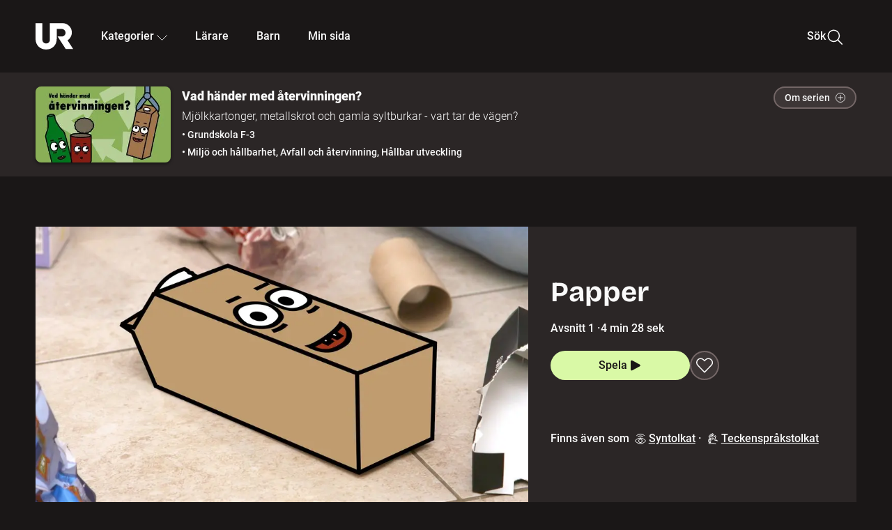

--- FILE ---
content_type: text/html; charset=utf-8
request_url: http://embed.ur.se/serie/216572-vad-hander-med-atervinningen
body_size: 19192
content:
<!DOCTYPE html><html lang="sv"><head><link rel="preload" href="/fonts/Roboto-300.woff2" as="font" crossorigin="" data-next-head=""/><link rel="preload" href="/fonts/Roboto-500.woff2" as="font" crossorigin="" data-next-head=""/><link rel="preload" href="/fonts/Roboto-900.woff2" as="font" crossorigin="" data-next-head=""/><link rel="icon" href="/favicon.ico" data-next-head=""/><meta charSet="utf-8" data-next-head=""/><meta name="viewport" content="width=device-width, initial-scale=1.0, user-scalable=yes" data-next-head=""/><meta name="format-detection" content="telephone=no" data-next-head=""/><link rel="icon" sizes="192x192" href="/touch-icons/touch-icon-192x192.png" data-next-head=""/><link rel="apple-touch-icon" sizes="192x192" href="/touch-icons/touch-icon-192x192.png" data-next-head=""/><link rel="apple-touch-icon" sizes="180x180" href="/touch-icons/touch-icon-180x180.png" data-next-head=""/><link rel="apple-touch-icon" sizes="152x152" href="/touch-icons/touch-icon-152x152.png" data-next-head=""/><link rel="apple-touch-icon" sizes="144x144" href="/touch-icons/touch-icon-144x144.png" data-next-head=""/><link rel="apple-touch-icon" sizes="120x120" href="/touch-icons/touch-icon-120x120.png" data-next-head=""/><link rel="apple-touch-icon" sizes="114x114" href="/touch-icons/touch-icon-114x114.png" data-next-head=""/><link rel="apple-touch-icon" sizes="76x76" href="/touch-icons/touch-icon-76x76.png" data-next-head=""/><link rel="apple-touch-icon" sizes="72x72" href="/touch-icons/touch-icon-72x72.png" data-next-head=""/><link rel="shortcut icon" href="/favicon.ico" data-next-head=""/><link rel="manifest" href="/manifest.json" data-next-head=""/><title data-next-head="">Vad händer med återvinningen? | För barn i åk F-3 | UR Play</title><meta name="description" content="Se vad som händer med alla sopor! Fartfyllda program där du får lära dig om källsortering och återvinning av olika material. Film/video för förskoleklass, åk 1, 2 och 3." data-next-head=""/><link rel="canonical" href="https://urplay.se/serie/216572-vad-hander-med-atervinningen" data-next-head=""/><meta property="og:title" content="Vad händer med återvinningen? | För barn i åk F-3 | UR Play" data-next-head=""/><meta property="og:locale" content="sv_SE" data-next-head=""/><meta property="og:site_name" content="urplay.se" data-next-head=""/><meta property="og:image" content="https://some-assets.ur.se/some/urplay/216572/hd.jpg" data-next-head=""/><meta property="og:url" content="https://urplay.se/serie/216572-vad-hander-med-atervinningen" data-next-head=""/><meta property="og:description" content="Se vad som händer med alla sopor! Fartfyllda program där du får lära dig om källsortering och återvinning av olika material. Film/video för förskoleklass, åk 1, 2 och 3." data-next-head=""/><link rel="preload" as="image" imageSrcSet="/_next/image?url=https%3A%2F%2Fassets.ur.se%2Fid%2F216567%2Fimages%2F1_xl.jpg&amp;w=128&amp;q=75 128w, /_next/image?url=https%3A%2F%2Fassets.ur.se%2Fid%2F216567%2Fimages%2F1_xl.jpg&amp;w=256&amp;q=75 256w, /_next/image?url=https%3A%2F%2Fassets.ur.se%2Fid%2F216567%2Fimages%2F1_xl.jpg&amp;w=384&amp;q=75 384w, /_next/image?url=https%3A%2F%2Fassets.ur.se%2Fid%2F216567%2Fimages%2F1_xl.jpg&amp;w=640&amp;q=75 640w, /_next/image?url=https%3A%2F%2Fassets.ur.se%2Fid%2F216567%2Fimages%2F1_xl.jpg&amp;w=768&amp;q=75 768w, /_next/image?url=https%3A%2F%2Fassets.ur.se%2Fid%2F216567%2Fimages%2F1_xl.jpg&amp;w=1201&amp;q=75 1201w, /_next/image?url=https%3A%2F%2Fassets.ur.se%2Fid%2F216567%2Fimages%2F1_xl.jpg&amp;w=1441&amp;q=75 1441w, /_next/image?url=https%3A%2F%2Fassets.ur.se%2Fid%2F216567%2Fimages%2F1_xl.jpg&amp;w=1601&amp;q=75 1601w" imageSizes="(min-width: 1600px) 1216px, (min-width: 1201px) calc(100vw - 16vw), 100vw" data-next-head=""/><script id="cookiebot-google-consent-mode" data-cookieconsent="ignore" data-nscript="beforeInteractive">
              window.dataLayer = window.dataLayer || [];
              function gtag() {
                  dataLayer.push(arguments);
              }
              gtag('consent', 'default', {
                  'ad_personalization': 'denied',
                  'ad_storage': 'denied',
                  'ad_user_data': 'denied',
                  'analytics_storage': 'denied',
                  'functionality_storage': 'denied',
                  'personalization_storage': 'denied',
                  'security_storage': 'granted',
                  'wait_for_update': 500,
              });
              gtag("set", "ads_data_redaction", true);
              gtag("set", "url_passthrough", false);
          </script><link rel="preload" href="/_next/static/chunks/7076bda25b28cdb3.css" as="style"/><link rel="stylesheet" href="/_next/static/chunks/7076bda25b28cdb3.css" data-n-g=""/><link rel="preload" href="/_next/static/chunks/d06c8c3e35fb0fce.css" as="style"/><link rel="stylesheet" href="/_next/static/chunks/d06c8c3e35fb0fce.css" data-n-p=""/><link rel="preload" href="/_next/static/chunks/a49080025295ec1c.css" as="style"/><link rel="stylesheet" href="/_next/static/chunks/a49080025295ec1c.css" data-n-p=""/><link rel="preload" href="/_next/static/chunks/6a1d627e8838146f.css" as="style"/><link rel="stylesheet" href="/_next/static/chunks/6a1d627e8838146f.css" data-n-p=""/><noscript data-n-css=""></noscript><script id="Cookiebot" src="https://consent.cookiebot.com/uc.js" data-cbid="60f149ef-77bc-47f4-90c1-a55c6b64370d" type="text/javascript" defer="" data-nscript="beforeInteractive"></script><script src="/_next/static/chunks/06c84a502ab9d3a6.js" defer=""></script><script src="/_next/static/chunks/b380abb205c1896b.js" defer=""></script><script src="/_next/static/chunks/fd090f91ffbf2c6f.js" defer=""></script><script src="/_next/static/chunks/44782f074879ae1a.js" defer=""></script><script src="/_next/static/chunks/a1f29ae112bfb18a.js" defer=""></script><script src="/_next/static/chunks/ecaa78903e1eaa47.js" defer=""></script><script src="/_next/static/chunks/706f4a91dbda12c5.js" defer=""></script><script src="/_next/static/chunks/2dcf2b82d1abe3ca.js" defer=""></script><script src="/_next/static/chunks/turbopack-d7c1ba13e87b5a4e.js" defer=""></script><script src="/_next/static/chunks/cfd4511bdc25f8bd.js" defer=""></script><script src="/_next/static/chunks/3aa85896e746bca2.js" defer=""></script><script src="/_next/static/chunks/c77374a6d7268422.js" defer=""></script><script src="/_next/static/chunks/c3b8fd9bcfca1671.js" defer=""></script><script src="/_next/static/chunks/6e2be0a6cc05dde2.js" defer=""></script><script src="/_next/static/chunks/747b0afadc29f853.js" defer=""></script><script src="/_next/static/chunks/39a7c0f53eb0d16b.js" defer=""></script><script src="/_next/static/chunks/cfb684cf6e5a13ff.js" defer=""></script><script src="/_next/static/chunks/18de73f3f3a794ff.js" defer=""></script><script src="/_next/static/chunks/turbopack-d5a3a76f79c8830d.js" defer=""></script><script src="/_next/static/HQ4qQ2aAqsQjlxfRXym-B/_ssgManifest.js" defer=""></script><script src="/_next/static/HQ4qQ2aAqsQjlxfRXym-B/_buildManifest.js" defer=""></script><meta name="sentry-trace" content="fad29c0cc87852e2769a408857895fd2-bf210f1943da5e10-0"/><meta name="baggage" content="sentry-environment=production,sentry-public_key=ef851232e4a5b9cdde2454c5acff091c,sentry-trace_id=fad29c0cc87852e2769a408857895fd2,sentry-sampled=false,sentry-sample_rand=0.06140997198894804,sentry-sample_rate=0.01"/></head><body><div id="__next"><div class="Layout-module__fmZ1UG__mainBackground"><header class=""><div class="SiteHeader-module__gsr0IW__siteHeader"><div class="SiteHeader-module__gsr0IW__wrapper"><button id="resetFocus" tabindex="-1" aria-hidden="true" class="SiteHeader-module__gsr0IW__resetFocusButton"></button><a class="SiteHeader-module__gsr0IW__accessibilityLinks" href="#huvudinnehall">Till huvudinnehåll</a><div class="SiteHeader-module__gsr0IW__menuContainer SiteHeader-module__gsr0IW__hideMenu"><nav aria-label="Huvudmeny" class="PrimaryNavigation-module__g0Mera__navigation" tabindex="-1"><ul class="menu PrimaryNavigation-module__g0Mera__menuWrapper"><li class="PrimaryNavigation-module__g0Mera__logoItem"><div class="PrimaryNavigation-module__g0Mera__mobileCloseButtonContainer"><button class="PrimaryNavigation-module__g0Mera__mobileCloseButton" aria-label="Stäng huvudmeny" aria-controls="Huvudmeny" aria-expanded="false"><svg xmlns="http://www.w3.org/2000/svg" width="24" height="24" viewBox="0 0 24 24" aria-hidden="true" focusable="false" class="PrimaryNavigation-module__g0Mera__closeIcon"><path fill="none" fill-rule="evenodd" stroke="#110737" stroke-linecap="round" stroke-linejoin="round" stroke-width="1.5" d="m4.5 19.5 15-15m-15 0 15 15"></path></svg></button></div><a class="PrimaryNavigation-module__g0Mera__logoLink" data-trk-primary-navigation="Logo" href="/"><svg xmlns="http://www.w3.org/2000/svg" width="200" height="200" viewBox="0 0 200 200" class="PrimaryNavigation-module__g0Mera__logo" focusable="false" role="img" aria-label="UR Play"><path fill="#FFF" fill-rule="evenodd" d="M169.92 125.104c13.91-8.81 23.22-24.207 23.019-41.648C193.253 56.257 170.449 34 143.115 34H76.347v87.325c0 12.838-8.964 20.61-20.02 20.61-11.058 0-20.022-7.772-20.022-20.61V34H0v82.572C0 153.03 25.218 174 56.326 174c31.109 0 56.325-20.97 56.325-57.428V64.85h26.147c10.995 0 20.3 8.564 20.625 19.5.336 11.364-8.852 20.713-20.197 20.713H117.4l43.065 66.312H200z"></path></svg></a></li><li class="PrimaryNavigation-module__g0Mera__navItem PrimaryNavigation-module__g0Mera__categoriesNavItemDesktop"><button aria-expanded="false" data-trk-primary-navigation-kategorier="closed" class="NavDropdown-module__Tj6GOG__navButton" data-trk-primary-navigation="Kategorier" type="button">Kategorier<svg xmlns="http://www.w3.org/2000/svg" width="24" height="24" viewBox="0 0 24 24" aria-hidden="true" class="NavDropdown-module__Tj6GOG__caret Caret-module__Bw2tFq__down" focusable="false"><path fill="none" stroke="#110737" stroke-linecap="round" stroke-linejoin="round" stroke-width="1.5" d="M23.25 16.689 12.53 5.97a.75.75 0 0 0-1.06 0L.75 16.689"></path></svg></button><div class="NavDropdown-module__Tj6GOG__navMenu"><div aria-hidden="true" class="CategoriesMenu-module__nuJBlW__backdrop CategoriesMenu-module__nuJBlW__noBackdrop"></div><div class="CategoriesMenu-module__nuJBlW__categoriesMenu"><div class="CategoriesMenu-module__nuJBlW__topRow"><a tabindex="0" class="Button-module__s3b5nq__button Button-module__s3b5nq__secondaryButton Button-module__s3b5nq__linkButton Button-module__s3b5nq__smallButton Button-module__s3b5nq__chipButton" href="/bladdra/alla-kategorier">Alla kategorier</a><a tabindex="0" class="Button-module__s3b5nq__button Button-module__s3b5nq__secondaryButton Button-module__s3b5nq__linkButton Button-module__s3b5nq__smallButton Button-module__s3b5nq__chipButton" href="/bladdra/alla-program">Program A till Ö</a></div><ul class="CategoriesMenu-module__nuJBlW__highlightedCategories"><li class="NavigationListItem-module__T6YIQq__item CategoriesMenu-module__nuJBlW__categoryItem"><div class="NavigationListItem-module__T6YIQq__imageOverlay"></div><img alt="" loading="lazy" width="640" height="360" decoding="async" data-nimg="1" class="NavigationListItem-module__T6YIQq__categoryImage" style="color:transparent" sizes="(min-width: 1600px) calc(1216px * .24), (min-width: 1201px) calc((100vw - 16vw) * .24), (min-width: 768px) 24vw, (min-width: 640px) 48vw, 38vw" srcSet="/_next/image?url=https%3A%2F%2Fur.imagevault.app%2Fpublishedmedia%2F9m6olbh6d9ei2kyj2kmu%2Fsyntolkatny.png&amp;w=128&amp;q=75 128w, /_next/image?url=https%3A%2F%2Fur.imagevault.app%2Fpublishedmedia%2F9m6olbh6d9ei2kyj2kmu%2Fsyntolkatny.png&amp;w=256&amp;q=75 256w, /_next/image?url=https%3A%2F%2Fur.imagevault.app%2Fpublishedmedia%2F9m6olbh6d9ei2kyj2kmu%2Fsyntolkatny.png&amp;w=384&amp;q=75 384w, /_next/image?url=https%3A%2F%2Fur.imagevault.app%2Fpublishedmedia%2F9m6olbh6d9ei2kyj2kmu%2Fsyntolkatny.png&amp;w=640&amp;q=75 640w, /_next/image?url=https%3A%2F%2Fur.imagevault.app%2Fpublishedmedia%2F9m6olbh6d9ei2kyj2kmu%2Fsyntolkatny.png&amp;w=768&amp;q=75 768w, /_next/image?url=https%3A%2F%2Fur.imagevault.app%2Fpublishedmedia%2F9m6olbh6d9ei2kyj2kmu%2Fsyntolkatny.png&amp;w=1201&amp;q=75 1201w, /_next/image?url=https%3A%2F%2Fur.imagevault.app%2Fpublishedmedia%2F9m6olbh6d9ei2kyj2kmu%2Fsyntolkatny.png&amp;w=1441&amp;q=75 1441w, /_next/image?url=https%3A%2F%2Fur.imagevault.app%2Fpublishedmedia%2F9m6olbh6d9ei2kyj2kmu%2Fsyntolkatny.png&amp;w=1601&amp;q=75 1601w" src="/_next/image?url=https%3A%2F%2Fur.imagevault.app%2Fpublishedmedia%2F9m6olbh6d9ei2kyj2kmu%2Fsyntolkatny.png&amp;w=1601&amp;q=75"/><a class="NavigationListItem-module__T6YIQq__categoryLink" data-trk-categories-menu="Syntolkat" href="/bladdra/syntolkat"><span class="NavigationListItem-module__T6YIQq__linkText">Syntolkat</span></a><div class="NavigationListItem-module__T6YIQq__gradient"></div></li><li class="NavigationListItem-module__T6YIQq__item CategoriesMenu-module__nuJBlW__categoryItem"><div class="NavigationListItem-module__T6YIQq__imageOverlay"></div><img alt="" loading="lazy" width="640" height="360" decoding="async" data-nimg="1" class="NavigationListItem-module__T6YIQq__categoryImage" style="color:transparent" sizes="(min-width: 1600px) calc(1216px * .24), (min-width: 1201px) calc((100vw - 16vw) * .24), (min-width: 768px) 24vw, (min-width: 640px) 48vw, 38vw" srcSet="/_next/image?url=https%3A%2F%2Fur.imagevault.app%2Fpublishedmedia%2Frhqa3paguquththzuoa4%2Fdokumenta-rny.png&amp;w=128&amp;q=75 128w, /_next/image?url=https%3A%2F%2Fur.imagevault.app%2Fpublishedmedia%2Frhqa3paguquththzuoa4%2Fdokumenta-rny.png&amp;w=256&amp;q=75 256w, /_next/image?url=https%3A%2F%2Fur.imagevault.app%2Fpublishedmedia%2Frhqa3paguquththzuoa4%2Fdokumenta-rny.png&amp;w=384&amp;q=75 384w, /_next/image?url=https%3A%2F%2Fur.imagevault.app%2Fpublishedmedia%2Frhqa3paguquththzuoa4%2Fdokumenta-rny.png&amp;w=640&amp;q=75 640w, /_next/image?url=https%3A%2F%2Fur.imagevault.app%2Fpublishedmedia%2Frhqa3paguquththzuoa4%2Fdokumenta-rny.png&amp;w=768&amp;q=75 768w, /_next/image?url=https%3A%2F%2Fur.imagevault.app%2Fpublishedmedia%2Frhqa3paguquththzuoa4%2Fdokumenta-rny.png&amp;w=1201&amp;q=75 1201w, /_next/image?url=https%3A%2F%2Fur.imagevault.app%2Fpublishedmedia%2Frhqa3paguquththzuoa4%2Fdokumenta-rny.png&amp;w=1441&amp;q=75 1441w, /_next/image?url=https%3A%2F%2Fur.imagevault.app%2Fpublishedmedia%2Frhqa3paguquththzuoa4%2Fdokumenta-rny.png&amp;w=1601&amp;q=75 1601w" src="/_next/image?url=https%3A%2F%2Fur.imagevault.app%2Fpublishedmedia%2Frhqa3paguquththzuoa4%2Fdokumenta-rny.png&amp;w=1601&amp;q=75"/><a class="NavigationListItem-module__T6YIQq__categoryLink" data-trk-categories-menu="Dokumentär" href="/bladdra/dokumentar"><span class="NavigationListItem-module__T6YIQq__linkText">Dokumentär</span></a><div class="NavigationListItem-module__T6YIQq__gradient"></div></li><li class="NavigationListItem-module__T6YIQq__item CategoriesMenu-module__nuJBlW__categoryItem"><div class="NavigationListItem-module__T6YIQq__imageOverlay"></div><img alt="" loading="lazy" width="640" height="360" decoding="async" data-nimg="1" class="NavigationListItem-module__T6YIQq__categoryImage" style="color:transparent" sizes="(min-width: 1600px) calc(1216px * .24), (min-width: 1201px) calc((100vw - 16vw) * .24), (min-width: 768px) 24vw, (min-width: 640px) 48vw, 38vw" srcSet="/_next/image?url=https%3A%2F%2Fur.imagevault.app%2Fpublishedmedia%2Fash3p5xkwl2oxew6vpk0%2FKortfilm_kategori.png&amp;w=128&amp;q=75 128w, /_next/image?url=https%3A%2F%2Fur.imagevault.app%2Fpublishedmedia%2Fash3p5xkwl2oxew6vpk0%2FKortfilm_kategori.png&amp;w=256&amp;q=75 256w, /_next/image?url=https%3A%2F%2Fur.imagevault.app%2Fpublishedmedia%2Fash3p5xkwl2oxew6vpk0%2FKortfilm_kategori.png&amp;w=384&amp;q=75 384w, /_next/image?url=https%3A%2F%2Fur.imagevault.app%2Fpublishedmedia%2Fash3p5xkwl2oxew6vpk0%2FKortfilm_kategori.png&amp;w=640&amp;q=75 640w, /_next/image?url=https%3A%2F%2Fur.imagevault.app%2Fpublishedmedia%2Fash3p5xkwl2oxew6vpk0%2FKortfilm_kategori.png&amp;w=768&amp;q=75 768w, /_next/image?url=https%3A%2F%2Fur.imagevault.app%2Fpublishedmedia%2Fash3p5xkwl2oxew6vpk0%2FKortfilm_kategori.png&amp;w=1201&amp;q=75 1201w, /_next/image?url=https%3A%2F%2Fur.imagevault.app%2Fpublishedmedia%2Fash3p5xkwl2oxew6vpk0%2FKortfilm_kategori.png&amp;w=1441&amp;q=75 1441w, /_next/image?url=https%3A%2F%2Fur.imagevault.app%2Fpublishedmedia%2Fash3p5xkwl2oxew6vpk0%2FKortfilm_kategori.png&amp;w=1601&amp;q=75 1601w" src="/_next/image?url=https%3A%2F%2Fur.imagevault.app%2Fpublishedmedia%2Fash3p5xkwl2oxew6vpk0%2FKortfilm_kategori.png&amp;w=1601&amp;q=75"/><a class="NavigationListItem-module__T6YIQq__categoryLink" data-trk-categories-menu="Kortfilm" href="/bladdra/kortfilm"><span class="NavigationListItem-module__T6YIQq__linkText">Kortfilm</span></a><div class="NavigationListItem-module__T6YIQq__gradient"></div></li><li class="NavigationListItem-module__T6YIQq__item CategoriesMenu-module__nuJBlW__categoryItem"><div class="NavigationListItem-module__T6YIQq__imageOverlay"></div><img alt="" loading="lazy" width="640" height="360" decoding="async" data-nimg="1" class="NavigationListItem-module__T6YIQq__categoryImage" style="color:transparent" sizes="(min-width: 1600px) calc(1216px * .24), (min-width: 1201px) calc((100vw - 16vw) * .24), (min-width: 768px) 24vw, (min-width: 640px) 48vw, 38vw" srcSet="/_next/image?url=https%3A%2F%2Fur.imagevault.app%2Fpublishedmedia%2F83s66kbxiipc46zanxcf%2Fdramany.png&amp;w=128&amp;q=75 128w, /_next/image?url=https%3A%2F%2Fur.imagevault.app%2Fpublishedmedia%2F83s66kbxiipc46zanxcf%2Fdramany.png&amp;w=256&amp;q=75 256w, /_next/image?url=https%3A%2F%2Fur.imagevault.app%2Fpublishedmedia%2F83s66kbxiipc46zanxcf%2Fdramany.png&amp;w=384&amp;q=75 384w, /_next/image?url=https%3A%2F%2Fur.imagevault.app%2Fpublishedmedia%2F83s66kbxiipc46zanxcf%2Fdramany.png&amp;w=640&amp;q=75 640w, /_next/image?url=https%3A%2F%2Fur.imagevault.app%2Fpublishedmedia%2F83s66kbxiipc46zanxcf%2Fdramany.png&amp;w=768&amp;q=75 768w, /_next/image?url=https%3A%2F%2Fur.imagevault.app%2Fpublishedmedia%2F83s66kbxiipc46zanxcf%2Fdramany.png&amp;w=1201&amp;q=75 1201w, /_next/image?url=https%3A%2F%2Fur.imagevault.app%2Fpublishedmedia%2F83s66kbxiipc46zanxcf%2Fdramany.png&amp;w=1441&amp;q=75 1441w, /_next/image?url=https%3A%2F%2Fur.imagevault.app%2Fpublishedmedia%2F83s66kbxiipc46zanxcf%2Fdramany.png&amp;w=1601&amp;q=75 1601w" src="/_next/image?url=https%3A%2F%2Fur.imagevault.app%2Fpublishedmedia%2F83s66kbxiipc46zanxcf%2Fdramany.png&amp;w=1601&amp;q=75"/><a class="NavigationListItem-module__T6YIQq__categoryLink" data-trk-categories-menu="Drama" href="/bladdra/drama"><span class="NavigationListItem-module__T6YIQq__linkText">Drama</span></a><div class="NavigationListItem-module__T6YIQq__gradient"></div></li><li class="NavigationListItem-module__T6YIQq__item CategoriesMenu-module__nuJBlW__categoryItem"><div class="NavigationListItem-module__T6YIQq__imageOverlay"></div><img alt="" loading="lazy" width="640" height="360" decoding="async" data-nimg="1" class="NavigationListItem-module__T6YIQq__categoryImage" style="color:transparent" sizes="(min-width: 1600px) calc(1216px * .24), (min-width: 1201px) calc((100vw - 16vw) * .24), (min-width: 768px) 24vw, (min-width: 640px) 48vw, 38vw" srcSet="/_next/image?url=https%3A%2F%2Fur.imagevault.app%2Fpublishedmedia%2Ft3a3nq9md6wi29ksvh3d%2Ffo-rela-sningarny.png&amp;w=128&amp;q=75 128w, /_next/image?url=https%3A%2F%2Fur.imagevault.app%2Fpublishedmedia%2Ft3a3nq9md6wi29ksvh3d%2Ffo-rela-sningarny.png&amp;w=256&amp;q=75 256w, /_next/image?url=https%3A%2F%2Fur.imagevault.app%2Fpublishedmedia%2Ft3a3nq9md6wi29ksvh3d%2Ffo-rela-sningarny.png&amp;w=384&amp;q=75 384w, /_next/image?url=https%3A%2F%2Fur.imagevault.app%2Fpublishedmedia%2Ft3a3nq9md6wi29ksvh3d%2Ffo-rela-sningarny.png&amp;w=640&amp;q=75 640w, /_next/image?url=https%3A%2F%2Fur.imagevault.app%2Fpublishedmedia%2Ft3a3nq9md6wi29ksvh3d%2Ffo-rela-sningarny.png&amp;w=768&amp;q=75 768w, /_next/image?url=https%3A%2F%2Fur.imagevault.app%2Fpublishedmedia%2Ft3a3nq9md6wi29ksvh3d%2Ffo-rela-sningarny.png&amp;w=1201&amp;q=75 1201w, /_next/image?url=https%3A%2F%2Fur.imagevault.app%2Fpublishedmedia%2Ft3a3nq9md6wi29ksvh3d%2Ffo-rela-sningarny.png&amp;w=1441&amp;q=75 1441w, /_next/image?url=https%3A%2F%2Fur.imagevault.app%2Fpublishedmedia%2Ft3a3nq9md6wi29ksvh3d%2Ffo-rela-sningarny.png&amp;w=1601&amp;q=75 1601w" src="/_next/image?url=https%3A%2F%2Fur.imagevault.app%2Fpublishedmedia%2Ft3a3nq9md6wi29ksvh3d%2Ffo-rela-sningarny.png&amp;w=1601&amp;q=75"/><a class="NavigationListItem-module__T6YIQq__categoryLink" data-trk-categories-menu="Föreläsningar" href="/bladdra/forelasningar"><span class="NavigationListItem-module__T6YIQq__linkText">Föreläsningar</span></a><div class="NavigationListItem-module__T6YIQq__gradient"></div></li><li class="NavigationListItem-module__T6YIQq__item CategoriesMenu-module__nuJBlW__categoryItem"><div class="NavigationListItem-module__T6YIQq__imageOverlay"></div><img alt="" loading="lazy" width="640" height="360" decoding="async" data-nimg="1" class="NavigationListItem-module__T6YIQq__categoryImage" style="color:transparent" sizes="(min-width: 1600px) calc(1216px * .24), (min-width: 1201px) calc((100vw - 16vw) * .24), (min-width: 768px) 24vw, (min-width: 640px) 48vw, 38vw" srcSet="/_next/image?url=https%3A%2F%2Fur.imagevault.app%2Fpublishedmedia%2Fche5jfu3y04eyx5x9jwm%2Fvetenskap.png&amp;w=128&amp;q=75 128w, /_next/image?url=https%3A%2F%2Fur.imagevault.app%2Fpublishedmedia%2Fche5jfu3y04eyx5x9jwm%2Fvetenskap.png&amp;w=256&amp;q=75 256w, /_next/image?url=https%3A%2F%2Fur.imagevault.app%2Fpublishedmedia%2Fche5jfu3y04eyx5x9jwm%2Fvetenskap.png&amp;w=384&amp;q=75 384w, /_next/image?url=https%3A%2F%2Fur.imagevault.app%2Fpublishedmedia%2Fche5jfu3y04eyx5x9jwm%2Fvetenskap.png&amp;w=640&amp;q=75 640w, /_next/image?url=https%3A%2F%2Fur.imagevault.app%2Fpublishedmedia%2Fche5jfu3y04eyx5x9jwm%2Fvetenskap.png&amp;w=768&amp;q=75 768w, /_next/image?url=https%3A%2F%2Fur.imagevault.app%2Fpublishedmedia%2Fche5jfu3y04eyx5x9jwm%2Fvetenskap.png&amp;w=1201&amp;q=75 1201w, /_next/image?url=https%3A%2F%2Fur.imagevault.app%2Fpublishedmedia%2Fche5jfu3y04eyx5x9jwm%2Fvetenskap.png&amp;w=1441&amp;q=75 1441w, /_next/image?url=https%3A%2F%2Fur.imagevault.app%2Fpublishedmedia%2Fche5jfu3y04eyx5x9jwm%2Fvetenskap.png&amp;w=1601&amp;q=75 1601w" src="/_next/image?url=https%3A%2F%2Fur.imagevault.app%2Fpublishedmedia%2Fche5jfu3y04eyx5x9jwm%2Fvetenskap.png&amp;w=1601&amp;q=75"/><a class="NavigationListItem-module__T6YIQq__categoryLink" data-trk-categories-menu="Vetenskap &amp; teknik" href="/bladdra/vetenskap"><span class="NavigationListItem-module__T6YIQq__linkText">Vetenskap &amp; teknik</span></a><div class="NavigationListItem-module__T6YIQq__gradient"></div></li><li class="NavigationListItem-module__T6YIQq__item CategoriesMenu-module__nuJBlW__categoryItem"><div class="NavigationListItem-module__T6YIQq__imageOverlay"></div><img alt="" loading="lazy" width="640" height="360" decoding="async" data-nimg="1" class="NavigationListItem-module__T6YIQq__categoryImage" style="color:transparent" sizes="(min-width: 1600px) calc(1216px * .24), (min-width: 1201px) calc((100vw - 16vw) * .24), (min-width: 768px) 24vw, (min-width: 640px) 48vw, 38vw" srcSet="/_next/image?url=https%3A%2F%2Fur.imagevault.app%2Fpublishedmedia%2Fx9un8m0h5shqn4bds1ig%2FPoddar_kategori.png&amp;w=128&amp;q=75 128w, /_next/image?url=https%3A%2F%2Fur.imagevault.app%2Fpublishedmedia%2Fx9un8m0h5shqn4bds1ig%2FPoddar_kategori.png&amp;w=256&amp;q=75 256w, /_next/image?url=https%3A%2F%2Fur.imagevault.app%2Fpublishedmedia%2Fx9un8m0h5shqn4bds1ig%2FPoddar_kategori.png&amp;w=384&amp;q=75 384w, /_next/image?url=https%3A%2F%2Fur.imagevault.app%2Fpublishedmedia%2Fx9un8m0h5shqn4bds1ig%2FPoddar_kategori.png&amp;w=640&amp;q=75 640w, /_next/image?url=https%3A%2F%2Fur.imagevault.app%2Fpublishedmedia%2Fx9un8m0h5shqn4bds1ig%2FPoddar_kategori.png&amp;w=768&amp;q=75 768w, /_next/image?url=https%3A%2F%2Fur.imagevault.app%2Fpublishedmedia%2Fx9un8m0h5shqn4bds1ig%2FPoddar_kategori.png&amp;w=1201&amp;q=75 1201w, /_next/image?url=https%3A%2F%2Fur.imagevault.app%2Fpublishedmedia%2Fx9un8m0h5shqn4bds1ig%2FPoddar_kategori.png&amp;w=1441&amp;q=75 1441w, /_next/image?url=https%3A%2F%2Fur.imagevault.app%2Fpublishedmedia%2Fx9un8m0h5shqn4bds1ig%2FPoddar_kategori.png&amp;w=1601&amp;q=75 1601w" src="/_next/image?url=https%3A%2F%2Fur.imagevault.app%2Fpublishedmedia%2Fx9un8m0h5shqn4bds1ig%2FPoddar_kategori.png&amp;w=1601&amp;q=75"/><a class="NavigationListItem-module__T6YIQq__categoryLink" data-trk-categories-menu="Poddar" href="/bladdra/poddar"><span class="NavigationListItem-module__T6YIQq__linkText">Poddar</span></a><div class="NavigationListItem-module__T6YIQq__gradient"></div></li><li class="NavigationListItem-module__T6YIQq__item CategoriesMenu-module__nuJBlW__categoryItem"><div class="NavigationListItem-module__T6YIQq__imageOverlay"></div><img alt="" loading="lazy" width="640" height="360" decoding="async" data-nimg="1" class="NavigationListItem-module__T6YIQq__categoryImage" style="color:transparent" sizes="(min-width: 1600px) calc(1216px * .24), (min-width: 1201px) calc((100vw - 16vw) * .24), (min-width: 768px) 24vw, (min-width: 640px) 48vw, 38vw" srcSet="/_next/image?url=https%3A%2F%2Fur.imagevault.app%2Fpublishedmedia%2Ftimhztx0qp288dcg6p04%2Fteckenspra-k3.png&amp;w=128&amp;q=75 128w, /_next/image?url=https%3A%2F%2Fur.imagevault.app%2Fpublishedmedia%2Ftimhztx0qp288dcg6p04%2Fteckenspra-k3.png&amp;w=256&amp;q=75 256w, /_next/image?url=https%3A%2F%2Fur.imagevault.app%2Fpublishedmedia%2Ftimhztx0qp288dcg6p04%2Fteckenspra-k3.png&amp;w=384&amp;q=75 384w, /_next/image?url=https%3A%2F%2Fur.imagevault.app%2Fpublishedmedia%2Ftimhztx0qp288dcg6p04%2Fteckenspra-k3.png&amp;w=640&amp;q=75 640w, /_next/image?url=https%3A%2F%2Fur.imagevault.app%2Fpublishedmedia%2Ftimhztx0qp288dcg6p04%2Fteckenspra-k3.png&amp;w=768&amp;q=75 768w, /_next/image?url=https%3A%2F%2Fur.imagevault.app%2Fpublishedmedia%2Ftimhztx0qp288dcg6p04%2Fteckenspra-k3.png&amp;w=1201&amp;q=75 1201w, /_next/image?url=https%3A%2F%2Fur.imagevault.app%2Fpublishedmedia%2Ftimhztx0qp288dcg6p04%2Fteckenspra-k3.png&amp;w=1441&amp;q=75 1441w, /_next/image?url=https%3A%2F%2Fur.imagevault.app%2Fpublishedmedia%2Ftimhztx0qp288dcg6p04%2Fteckenspra-k3.png&amp;w=1601&amp;q=75 1601w" src="/_next/image?url=https%3A%2F%2Fur.imagevault.app%2Fpublishedmedia%2Ftimhztx0qp288dcg6p04%2Fteckenspra-k3.png&amp;w=1601&amp;q=75"/><a class="NavigationListItem-module__T6YIQq__categoryLink" data-trk-categories-menu="Svenskt teckenspråk" href="/bladdra/svenskt-teckensprak"><span class="NavigationListItem-module__T6YIQq__linkText">Svenskt teckenspråk</span></a><div class="NavigationListItem-module__T6YIQq__gradient"></div></li></ul><div><span class="CategoriesMenu-module__nuJBlW__headingMinorityLanguages">Nationella minoriteter</span><ul class="CategoriesMenu-module__nuJBlW__minorityLanguages"><li class="NavigationListItem-module__T6YIQq__item CategoriesMenu-module__nuJBlW__minorityLanguagesItem"><div class="NavigationListItem-module__T6YIQq__imageOverlay"></div><img alt="" loading="lazy" width="640" height="360" decoding="async" data-nimg="1" class="NavigationListItem-module__T6YIQq__categoryImage" style="color:transparent" sizes="(min-width: 1600px) calc(1216px * .24), (min-width: 1201px) calc((100vw - 16vw) * .24), (min-width: 768px) 24vw, (min-width: 640px) 48vw, 38vw" srcSet="/_next/image?url=https%3A%2F%2Fur.imagevault.app%2Fpublishedmedia%2Fgklph3j35xmoo3pfe33m%2FFinska.png&amp;w=128&amp;q=75 128w, /_next/image?url=https%3A%2F%2Fur.imagevault.app%2Fpublishedmedia%2Fgklph3j35xmoo3pfe33m%2FFinska.png&amp;w=256&amp;q=75 256w, /_next/image?url=https%3A%2F%2Fur.imagevault.app%2Fpublishedmedia%2Fgklph3j35xmoo3pfe33m%2FFinska.png&amp;w=384&amp;q=75 384w, /_next/image?url=https%3A%2F%2Fur.imagevault.app%2Fpublishedmedia%2Fgklph3j35xmoo3pfe33m%2FFinska.png&amp;w=640&amp;q=75 640w, /_next/image?url=https%3A%2F%2Fur.imagevault.app%2Fpublishedmedia%2Fgklph3j35xmoo3pfe33m%2FFinska.png&amp;w=768&amp;q=75 768w, /_next/image?url=https%3A%2F%2Fur.imagevault.app%2Fpublishedmedia%2Fgklph3j35xmoo3pfe33m%2FFinska.png&amp;w=1201&amp;q=75 1201w, /_next/image?url=https%3A%2F%2Fur.imagevault.app%2Fpublishedmedia%2Fgklph3j35xmoo3pfe33m%2FFinska.png&amp;w=1441&amp;q=75 1441w, /_next/image?url=https%3A%2F%2Fur.imagevault.app%2Fpublishedmedia%2Fgklph3j35xmoo3pfe33m%2FFinska.png&amp;w=1601&amp;q=75 1601w" src="/_next/image?url=https%3A%2F%2Fur.imagevault.app%2Fpublishedmedia%2Fgklph3j35xmoo3pfe33m%2FFinska.png&amp;w=1601&amp;q=75"/><a class="NavigationListItem-module__T6YIQq__categoryLink" data-trk-categories-menu="Finska" href="/bladdra/finska"><span class="NavigationListItem-module__T6YIQq__linkText">Finska</span></a><div class="NavigationListItem-module__T6YIQq__gradient"></div></li><li class="NavigationListItem-module__T6YIQq__item CategoriesMenu-module__nuJBlW__minorityLanguagesItem"><div class="NavigationListItem-module__T6YIQq__imageOverlay"></div><img alt="" loading="lazy" width="640" height="360" decoding="async" data-nimg="1" class="NavigationListItem-module__T6YIQq__categoryImage" style="color:transparent" sizes="(min-width: 1600px) calc(1216px * .24), (min-width: 1201px) calc((100vw - 16vw) * .24), (min-width: 768px) 24vw, (min-width: 640px) 48vw, 38vw" srcSet="/_next/image?url=https%3A%2F%2Fur.imagevault.app%2Fpublishedmedia%2Fymydi91ihy6x98yto9ev%2FJiddisch.png&amp;w=128&amp;q=75 128w, /_next/image?url=https%3A%2F%2Fur.imagevault.app%2Fpublishedmedia%2Fymydi91ihy6x98yto9ev%2FJiddisch.png&amp;w=256&amp;q=75 256w, /_next/image?url=https%3A%2F%2Fur.imagevault.app%2Fpublishedmedia%2Fymydi91ihy6x98yto9ev%2FJiddisch.png&amp;w=384&amp;q=75 384w, /_next/image?url=https%3A%2F%2Fur.imagevault.app%2Fpublishedmedia%2Fymydi91ihy6x98yto9ev%2FJiddisch.png&amp;w=640&amp;q=75 640w, /_next/image?url=https%3A%2F%2Fur.imagevault.app%2Fpublishedmedia%2Fymydi91ihy6x98yto9ev%2FJiddisch.png&amp;w=768&amp;q=75 768w, /_next/image?url=https%3A%2F%2Fur.imagevault.app%2Fpublishedmedia%2Fymydi91ihy6x98yto9ev%2FJiddisch.png&amp;w=1201&amp;q=75 1201w, /_next/image?url=https%3A%2F%2Fur.imagevault.app%2Fpublishedmedia%2Fymydi91ihy6x98yto9ev%2FJiddisch.png&amp;w=1441&amp;q=75 1441w, /_next/image?url=https%3A%2F%2Fur.imagevault.app%2Fpublishedmedia%2Fymydi91ihy6x98yto9ev%2FJiddisch.png&amp;w=1601&amp;q=75 1601w" src="/_next/image?url=https%3A%2F%2Fur.imagevault.app%2Fpublishedmedia%2Fymydi91ihy6x98yto9ev%2FJiddisch.png&amp;w=1601&amp;q=75"/><a class="NavigationListItem-module__T6YIQq__categoryLink" data-trk-categories-menu="Jiddisch" href="/bladdra/jiddisch"><span class="NavigationListItem-module__T6YIQq__linkText">Jiddisch</span></a><div class="NavigationListItem-module__T6YIQq__gradient"></div></li><li class="NavigationListItem-module__T6YIQq__item CategoriesMenu-module__nuJBlW__minorityLanguagesItem"><div class="NavigationListItem-module__T6YIQq__imageOverlay"></div><img alt="" loading="lazy" width="640" height="360" decoding="async" data-nimg="1" class="NavigationListItem-module__T6YIQq__categoryImage" style="color:transparent" sizes="(min-width: 1600px) calc(1216px * .24), (min-width: 1201px) calc((100vw - 16vw) * .24), (min-width: 768px) 24vw, (min-width: 640px) 48vw, 38vw" srcSet="/_next/image?url=https%3A%2F%2Fur.imagevault.app%2Fpublishedmedia%2F1cm4gy0uzaqmvfi9mgv7%2FMea-nkieli.png&amp;w=128&amp;q=75 128w, /_next/image?url=https%3A%2F%2Fur.imagevault.app%2Fpublishedmedia%2F1cm4gy0uzaqmvfi9mgv7%2FMea-nkieli.png&amp;w=256&amp;q=75 256w, /_next/image?url=https%3A%2F%2Fur.imagevault.app%2Fpublishedmedia%2F1cm4gy0uzaqmvfi9mgv7%2FMea-nkieli.png&amp;w=384&amp;q=75 384w, /_next/image?url=https%3A%2F%2Fur.imagevault.app%2Fpublishedmedia%2F1cm4gy0uzaqmvfi9mgv7%2FMea-nkieli.png&amp;w=640&amp;q=75 640w, /_next/image?url=https%3A%2F%2Fur.imagevault.app%2Fpublishedmedia%2F1cm4gy0uzaqmvfi9mgv7%2FMea-nkieli.png&amp;w=768&amp;q=75 768w, /_next/image?url=https%3A%2F%2Fur.imagevault.app%2Fpublishedmedia%2F1cm4gy0uzaqmvfi9mgv7%2FMea-nkieli.png&amp;w=1201&amp;q=75 1201w, /_next/image?url=https%3A%2F%2Fur.imagevault.app%2Fpublishedmedia%2F1cm4gy0uzaqmvfi9mgv7%2FMea-nkieli.png&amp;w=1441&amp;q=75 1441w, /_next/image?url=https%3A%2F%2Fur.imagevault.app%2Fpublishedmedia%2F1cm4gy0uzaqmvfi9mgv7%2FMea-nkieli.png&amp;w=1601&amp;q=75 1601w" src="/_next/image?url=https%3A%2F%2Fur.imagevault.app%2Fpublishedmedia%2F1cm4gy0uzaqmvfi9mgv7%2FMea-nkieli.png&amp;w=1601&amp;q=75"/><a class="NavigationListItem-module__T6YIQq__categoryLink" data-trk-categories-menu="Meänkieli" href="/bladdra/meankieli"><span class="NavigationListItem-module__T6YIQq__linkText">Meänkieli</span></a><div class="NavigationListItem-module__T6YIQq__gradient"></div></li><li class="NavigationListItem-module__T6YIQq__item CategoriesMenu-module__nuJBlW__minorityLanguagesItem"><div class="NavigationListItem-module__T6YIQq__imageOverlay"></div><img alt="" loading="lazy" width="640" height="360" decoding="async" data-nimg="1" class="NavigationListItem-module__T6YIQq__categoryImage" style="color:transparent" sizes="(min-width: 1600px) calc(1216px * .24), (min-width: 1201px) calc((100vw - 16vw) * .24), (min-width: 768px) 24vw, (min-width: 640px) 48vw, 38vw" srcSet="/_next/image?url=https%3A%2F%2Fur.imagevault.app%2Fpublishedmedia%2Fy6yw0zv2rz1a1ucaccz7%2FRomani.png&amp;w=128&amp;q=75 128w, /_next/image?url=https%3A%2F%2Fur.imagevault.app%2Fpublishedmedia%2Fy6yw0zv2rz1a1ucaccz7%2FRomani.png&amp;w=256&amp;q=75 256w, /_next/image?url=https%3A%2F%2Fur.imagevault.app%2Fpublishedmedia%2Fy6yw0zv2rz1a1ucaccz7%2FRomani.png&amp;w=384&amp;q=75 384w, /_next/image?url=https%3A%2F%2Fur.imagevault.app%2Fpublishedmedia%2Fy6yw0zv2rz1a1ucaccz7%2FRomani.png&amp;w=640&amp;q=75 640w, /_next/image?url=https%3A%2F%2Fur.imagevault.app%2Fpublishedmedia%2Fy6yw0zv2rz1a1ucaccz7%2FRomani.png&amp;w=768&amp;q=75 768w, /_next/image?url=https%3A%2F%2Fur.imagevault.app%2Fpublishedmedia%2Fy6yw0zv2rz1a1ucaccz7%2FRomani.png&amp;w=1201&amp;q=75 1201w, /_next/image?url=https%3A%2F%2Fur.imagevault.app%2Fpublishedmedia%2Fy6yw0zv2rz1a1ucaccz7%2FRomani.png&amp;w=1441&amp;q=75 1441w, /_next/image?url=https%3A%2F%2Fur.imagevault.app%2Fpublishedmedia%2Fy6yw0zv2rz1a1ucaccz7%2FRomani.png&amp;w=1601&amp;q=75 1601w" src="/_next/image?url=https%3A%2F%2Fur.imagevault.app%2Fpublishedmedia%2Fy6yw0zv2rz1a1ucaccz7%2FRomani.png&amp;w=1601&amp;q=75"/><a class="NavigationListItem-module__T6YIQq__categoryLink" data-trk-categories-menu="Romani" href="/bladdra/romani"><span class="NavigationListItem-module__T6YIQq__linkText">Romani</span></a><div class="NavigationListItem-module__T6YIQq__gradient"></div></li><li class="NavigationListItem-module__T6YIQq__item CategoriesMenu-module__nuJBlW__minorityLanguagesItem"><div class="NavigationListItem-module__T6YIQq__imageOverlay"></div><img alt="" loading="lazy" width="640" height="360" decoding="async" data-nimg="1" class="NavigationListItem-module__T6YIQq__categoryImage" style="color:transparent" sizes="(min-width: 1600px) calc(1216px * .24), (min-width: 1201px) calc((100vw - 16vw) * .24), (min-width: 768px) 24vw, (min-width: 640px) 48vw, 38vw" srcSet="/_next/image?url=https%3A%2F%2Fur.imagevault.app%2Fpublishedmedia%2F7a5zwn4o490f3vmxm9ee%2FSamiska.png&amp;w=128&amp;q=75 128w, /_next/image?url=https%3A%2F%2Fur.imagevault.app%2Fpublishedmedia%2F7a5zwn4o490f3vmxm9ee%2FSamiska.png&amp;w=256&amp;q=75 256w, /_next/image?url=https%3A%2F%2Fur.imagevault.app%2Fpublishedmedia%2F7a5zwn4o490f3vmxm9ee%2FSamiska.png&amp;w=384&amp;q=75 384w, /_next/image?url=https%3A%2F%2Fur.imagevault.app%2Fpublishedmedia%2F7a5zwn4o490f3vmxm9ee%2FSamiska.png&amp;w=640&amp;q=75 640w, /_next/image?url=https%3A%2F%2Fur.imagevault.app%2Fpublishedmedia%2F7a5zwn4o490f3vmxm9ee%2FSamiska.png&amp;w=768&amp;q=75 768w, /_next/image?url=https%3A%2F%2Fur.imagevault.app%2Fpublishedmedia%2F7a5zwn4o490f3vmxm9ee%2FSamiska.png&amp;w=1201&amp;q=75 1201w, /_next/image?url=https%3A%2F%2Fur.imagevault.app%2Fpublishedmedia%2F7a5zwn4o490f3vmxm9ee%2FSamiska.png&amp;w=1441&amp;q=75 1441w, /_next/image?url=https%3A%2F%2Fur.imagevault.app%2Fpublishedmedia%2F7a5zwn4o490f3vmxm9ee%2FSamiska.png&amp;w=1601&amp;q=75 1601w" src="/_next/image?url=https%3A%2F%2Fur.imagevault.app%2Fpublishedmedia%2F7a5zwn4o490f3vmxm9ee%2FSamiska.png&amp;w=1601&amp;q=75"/><a class="NavigationListItem-module__T6YIQq__categoryLink" data-trk-categories-menu="Samiska" href="/bladdra/samiska"><span class="NavigationListItem-module__T6YIQq__linkText">Samiska</span></a><div class="NavigationListItem-module__T6YIQq__gradient"></div></li></ul></div></div></div></li><li><a class="PrimaryNavigation-module__g0Mera__navItem PrimaryNavigation-module__g0Mera__categoriesNavItemMobile" href="/bladdra/alla-kategorier">Kategorier</a></li><li class="PrimaryNavigation-module__g0Mera__navItem"><a class="PrimaryNavigation-module__g0Mera__headerNavigation" data-trk-primary-navigation="Lärare" href="/utbildning">Lärare</a></li><li class="PrimaryNavigation-module__g0Mera__navItem"><a class="PrimaryNavigation-module__g0Mera__headerNavigation" data-trk-primary-navigation="Barn" href="/barn">Barn</a></li><li class="PrimaryNavigation-module__g0Mera__navItem PrimaryNavigation-module__g0Mera__myPageNavItem"><a class="PrimaryNavigation-module__g0Mera__headerNavigation" data-trk-my-page="navigationslänk" href="/min-sida">Min sida</a></li><li class="PrimaryNavigation-module__g0Mera__navItem PrimaryNavigation-module__g0Mera__searchItem"><a class="PrimaryNavigation-module__g0Mera__searchLink" data-hidden-in-tabtrap="true" href="/sok">Sök<svg xmlns="http://www.w3.org/2000/svg" width="24" height="24" stroke="#fff" viewBox="0 0 24 24" aria-hidden="true"><g fill="none" fill-rule="evenodd" stroke-linecap="round" stroke-linejoin="round" stroke-width="1.5"><circle cx="11.389" cy="11.389" r="8.056" transform="rotate(-23.025 11.39 11.389)"></circle><path d="m17.085 17.084 6.248 6.25"></path></g></svg></a></li><li class="PrimaryNavigation-module__g0Mera__navItem PrimaryNavigation-module__g0Mera__avatarItem"></li></ul></nav></div><div class="SiteHeader-module__gsr0IW__mobileMenuButtonContainer"><button class="SiteHeader-module__gsr0IW__mobileMenuButton" aria-expanded="false" aria-controls="Huvudmeny" aria-label="Öppna huvudmeny"><svg xmlns="http://www.w3.org/2000/svg" width="24" height="24" viewBox="0 0 24 24" aria-hidden="true" class="SiteHeader-module__gsr0IW__hamburgerIcon"><path fill="none" fill-rule="evenodd" stroke="#110737" stroke-linecap="round" stroke-linejoin="round" stroke-width="1.5" d="M2.25 18.003h19.5m-19.5-6h19.5m-19.5-6h19.5"></path></svg></button><a data-trk-primary-navigation="Logo" class="SiteHeader-module__gsr0IW__logoLink" href="/"><svg xmlns="http://www.w3.org/2000/svg" width="200" height="200" viewBox="0 0 200 200" class="SiteHeader-module__gsr0IW__logo" focusable="false" role="img" aria-label="UR Play"><path fill="#FFF" fill-rule="evenodd" d="M169.92 125.104c13.91-8.81 23.22-24.207 23.019-41.648C193.253 56.257 170.449 34 143.115 34H76.347v87.325c0 12.838-8.964 20.61-20.02 20.61-11.058 0-20.022-7.772-20.022-20.61V34H0v82.572C0 153.03 25.218 174 56.326 174c31.109 0 56.325-20.97 56.325-57.428V64.85h26.147c10.995 0 20.3 8.564 20.625 19.5.336 11.364-8.852 20.713-20.197 20.713H117.4l43.065 66.312H200z"></path></svg></a><div class="SiteHeader-module__gsr0IW__rightSideIcons"><a class="SiteHeader-module__gsr0IW__searchIcon" href="/sok"><svg xmlns="http://www.w3.org/2000/svg" width="24" height="24" stroke="#fff" viewBox="0 0 24 24" aria-label="Sök"><g fill="none" fill-rule="evenodd" stroke-linecap="round" stroke-linejoin="round" stroke-width="1.5"><circle cx="11.389" cy="11.389" r="8.056" transform="rotate(-23.025 11.39 11.389)"></circle><path d="m17.085 17.084 6.248 6.25"></path></g></svg></a></div></div></div></div></header><main id="huvudinnehall" class="Layout-module__fmZ1UG__main"><div class="SeriesBanner-module__NNuZBG__wrapper"><div class="SeriesBanner-module__NNuZBG__seriesBannerWrapper"><div class="SeriesBanner-module__NNuZBG__innerWrapper"><div class="SeriesBannerContent-module__PTFf_W__seriesBannerHeader SeriesBannerContent-module__PTFf_W__closed"><div class="SeriesBannerContent-module__PTFf_W__toggleButton"><button data-trk="series-banner-toggle-closed" type="button" aria-expanded="false" tabindex="0" class="Button-module__s3b5nq__button ToggleButton-module__QjyK-a__toggleButton Button-module__s3b5nq__secondaryButton Button-module__s3b5nq__smallButton">Om serien<svg xmlns="http://www.w3.org/2000/svg" width="24" height="24" viewBox="0 0 24 24" focusable="false"><g fill="none" fill-rule="evenodd" stroke="currentColor" stroke-width="1.5"><path stroke-linecap="round" stroke-linejoin="round" d="M6 12h12m-6-6v12"></path><circle cx="12" cy="12" r="11.25"></circle></g></svg></button></div><div class="SeriesBannerContent-module__PTFf_W__contentWrapper"><div class="SeriesBannerContent-module__PTFf_W__imageWrapper"><figure class="SeriesBannerContent-module__PTFf_W__figure"><img alt="series" loading="lazy" width="194" height="109" decoding="async" data-nimg="1" class="SeriesBannerContent-module__PTFf_W__image NextImage-module__dmtaUW__rounded NextImage-module__dmtaUW__shadows" style="color:transparent" sizes="(min-width: 1600px) calc(1216px * .24), (min-width: 1201px) calc((100vw - 16vw) * .24), (min-width: 768px) 24vw, (min-width: 640px) 48vw, 38vw" srcSet="/_next/image?url=https%3A%2F%2Fassets.ur.se%2Fid%2F216572%2Fimages%2F1.jpg&amp;w=128&amp;q=75 128w, /_next/image?url=https%3A%2F%2Fassets.ur.se%2Fid%2F216572%2Fimages%2F1.jpg&amp;w=256&amp;q=75 256w, /_next/image?url=https%3A%2F%2Fassets.ur.se%2Fid%2F216572%2Fimages%2F1.jpg&amp;w=384&amp;q=75 384w, /_next/image?url=https%3A%2F%2Fassets.ur.se%2Fid%2F216572%2Fimages%2F1.jpg&amp;w=640&amp;q=75 640w, /_next/image?url=https%3A%2F%2Fassets.ur.se%2Fid%2F216572%2Fimages%2F1.jpg&amp;w=768&amp;q=75 768w, /_next/image?url=https%3A%2F%2Fassets.ur.se%2Fid%2F216572%2Fimages%2F1.jpg&amp;w=1201&amp;q=75 1201w, /_next/image?url=https%3A%2F%2Fassets.ur.se%2Fid%2F216572%2Fimages%2F1.jpg&amp;w=1441&amp;q=75 1441w, /_next/image?url=https%3A%2F%2Fassets.ur.se%2Fid%2F216572%2Fimages%2F1.jpg&amp;w=1601&amp;q=75 1601w" src="/_next/image?url=https%3A%2F%2Fassets.ur.se%2Fid%2F216572%2Fimages%2F1.jpg&amp;w=1601&amp;q=75"/></figure><figure class="SeriesBannerContent-module__PTFf_W__mobileFigureOpen"><img alt="series" loading="lazy" width="320" height="180" decoding="async" data-nimg="1" class="SeriesBannerContent-module__PTFf_W__image NextImage-module__dmtaUW__rounded NextImage-module__dmtaUW__shadows" style="color:transparent" sizes="(min-width: 1600px) calc(1216px * .24), (min-width: 1201px) calc((100vw - 16vw) * .24), (min-width: 768px) 24vw, (min-width: 640px) 48vw, 38vw" srcSet="/_next/image?url=https%3A%2F%2Fassets.ur.se%2Fid%2F216572%2Fimages%2F1_l.jpg&amp;w=128&amp;q=75 128w, /_next/image?url=https%3A%2F%2Fassets.ur.se%2Fid%2F216572%2Fimages%2F1_l.jpg&amp;w=256&amp;q=75 256w, /_next/image?url=https%3A%2F%2Fassets.ur.se%2Fid%2F216572%2Fimages%2F1_l.jpg&amp;w=384&amp;q=75 384w, /_next/image?url=https%3A%2F%2Fassets.ur.se%2Fid%2F216572%2Fimages%2F1_l.jpg&amp;w=640&amp;q=75 640w, /_next/image?url=https%3A%2F%2Fassets.ur.se%2Fid%2F216572%2Fimages%2F1_l.jpg&amp;w=768&amp;q=75 768w, /_next/image?url=https%3A%2F%2Fassets.ur.se%2Fid%2F216572%2Fimages%2F1_l.jpg&amp;w=1201&amp;q=75 1201w, /_next/image?url=https%3A%2F%2Fassets.ur.se%2Fid%2F216572%2Fimages%2F1_l.jpg&amp;w=1441&amp;q=75 1441w, /_next/image?url=https%3A%2F%2Fassets.ur.se%2Fid%2F216572%2Fimages%2F1_l.jpg&amp;w=1601&amp;q=75 1601w" src="/_next/image?url=https%3A%2F%2Fassets.ur.se%2Fid%2F216572%2Fimages%2F1_l.jpg&amp;w=1601&amp;q=75"/></figure></div><div class="SeriesBannerContent-module__PTFf_W__metadataWrapper"><h1 class="SeriesBannerContent-module__PTFf_W__seriesTitle">Vad händer med återvinningen?</h1><p class="SeriesBannerContent-module__PTFf_W__usp">Mjölkkartonger, metallskrot och gamla syltburkar - vart tar de vägen?</p><p class="SeriesBannerContent-module__PTFf_W__metadataValues">• Grundskola F-3</p><p class="SeriesBannerContent-module__PTFf_W__metadataValues">• Miljö och hållbarhet, Avfall och återvinning, Hållbar utveckling</p></div></div></div></div></div></div><script type="application/ld+json">{"@context":"https://schema.org","@type":"ItemList","itemListElement":[{"@context":"https://schema.org","@type":"VideoObject","dateModified":"2026-01-02T12:40:45.000Z","description":"Vad händer med mjölkpaketet när man har lagt det i återvinningen? Vart tar det vägen och vad kan det bli? Genom att återvinna papper och göra pappersmassa av det så behöver vi inte såga ner så många träd, så din tomma mjölkkartong kommer till stor nytta.","duration":"P0Y0M0DT0H4M28S","name":"Papper","thumbnailUrl":"https://assets.ur.se/id/216567/images/1_l.jpg","uploadDate":"2020-04-16T00:00:00.000Z","expires":"2026-06-30T21:59:00.000Z","actor":[],"url":"https://urplay.se/program/216567-vad-hander-med-atervinningen-papper","position":1},{"@context":"https://schema.org","@type":"VideoObject","dateModified":"2026-01-15T16:13:43.000Z","description":"Metallskrot är saker av metall som man inte kan lämna i återvinningen för metallförpackningar. Metallskrot ska man lämna på återvinningscentralen. Metall kan man smälta ner och använda igen, hur många gånger som helst, och då sparar man väldigt mycket energi jämfört med att göra ny metall.","duration":"P0Y0M0DT0H4M22S","name":"Metallskrot","thumbnailUrl":"https://assets.ur.se/id/216575/images/1_l.jpg","uploadDate":"2020-04-16T00:00:00.000Z","expires":"2026-06-30T21:59:00.000Z","actor":[],"url":"https://urplay.se/program/216575-vad-hander-med-atervinningen-metallskrot","position":2},{"@context":"https://schema.org","@type":"VideoObject","dateModified":"2025-12-04T14:31:11.000Z","description":"När du lägger din gamla glasflaska eller syltburk i glasåtervinningen så kommer den till slut att hamna i Hammar. För på anläggningen där tar de emot glasförpackningar från hela Sverige. Kanske har ditt glas varit där tidigare, för glas kan man använda om och om igen, hur många gånger som helst.","duration":"P0Y0M0DT0H4M22S","name":"Glas","thumbnailUrl":"https://assets.ur.se/id/216565/images/1_l.jpg","uploadDate":"2020-04-16T00:00:00.000Z","expires":"2026-06-30T21:59:00.000Z","actor":[],"url":"https://urplay.se/program/216565-vad-hander-med-atervinningen-glas","position":3},{"@context":"https://schema.org","@type":"VideoObject","dateModified":"2025-12-04T14:31:13.000Z","description":"Det används väldigt mycket plastförpackningar och plastpåsar, därför är det viktigt att vi ser till att de återvinns. På plaståtervinningen i Motala sorteras 500 plastförpackningar i sekunden innan de skickas vidare.","duration":"P0Y0M0DT0H4M19S","name":"Plast","thumbnailUrl":"https://assets.ur.se/id/216577/images/1_l.jpg","uploadDate":"2020-04-16T00:00:00.000Z","expires":"2026-06-30T21:59:00.000Z","actor":[],"url":"https://urplay.se/program/216577-vad-hander-med-atervinningen-plast","position":4},{"@context":"https://schema.org","@type":"VideoObject","dateModified":"2025-12-04T14:31:20.000Z","description":"Vad händer med dina gamla konservburkar och vad kan de göra för nytta när de återvinns? På stålverket i Smedjebacken får vi se hur konservburkarna smälts ner och bearbetas på valsverket innan de kan bli nya produkter.","duration":"P0Y0M0DT0H4M27S","name":"Metallförpackningar","thumbnailUrl":"https://assets.ur.se/id/216580/images/1_l.jpg","uploadDate":"2020-04-16T00:00:00.000Z","expires":"2026-06-30T21:59:00.000Z","actor":[],"url":"https://urplay.se/program/216580-vad-hander-med-atervinningen-metallforpackningar","position":5},{"@context":"https://schema.org","@type":"VideoObject","dateModified":"2025-12-04T14:31:22.000Z","description":"Vi ska vara rädda om våra kläder! Här får vi veta mer om återvinning, återbruk och hur man kan designa om textilier. När vi inte vill eller kan använda våra kläder längre så ska vi inte bara slänga  dem. Din gamla jeansjacka kan få nytt liv och återanvändas. Här får du veta hur det går till!","duration":"P0Y0M0DT0H4M20S","name":"Kläder","thumbnailUrl":"https://assets.ur.se/id/216578/images/1_l.jpg","uploadDate":"2020-04-16T00:00:00.000Z","expires":"2026-06-30T21:59:00.000Z","actor":[],"url":"https://urplay.se/program/216578-vad-hander-med-atervinningen-klader","position":6},{"@context":"https://schema.org","@type":"VideoObject","dateModified":"2025-12-04T14:31:18.000Z","description":"Allt som har en sladd eller batterier ska återvinnas som elavfall. En trasig sladd till en mobilladdare kan komma till stor nytta. Genom att återvinna koppar ur den kan det bli en ny sladd. Metallen koppar kan man nämligen använda om och om igen.","duration":"P0Y0M0DT0H4M27S","name":"Elavfall","thumbnailUrl":"https://assets.ur.se/id/216586/images/1_l.jpg","uploadDate":"2020-04-16T00:00:00.000Z","expires":"2026-06-30T21:59:00.000Z","actor":[],"url":"https://urplay.se/program/216586-vad-hander-med-atervinningen-elavfall","position":7},{"@context":"https://schema.org","@type":"VideoObject","dateModified":"2025-12-04T14:31:19.000Z","description":"Soppåsen ska bara innehålla sådant som inte går att återvinna eller att använda igen. Det kallas restavfall. Även om det inte går att återvinna restavfall så kan det fortfarande komma till stor nytta. På Högdalenverket omvandlar man restavfall till el och fjärrvärme i en jättestor ugn.","duration":"P0Y0M0DT0H4M19S","name":"Restavfall och hushållssopor","thumbnailUrl":"https://assets.ur.se/id/216568/images/1_l.jpg","uploadDate":"2020-04-16T00:00:00.000Z","expires":"2026-06-30T21:59:00.000Z","actor":[],"url":"https://urplay.se/program/216568-vad-hander-med-atervinningen-restavfall-och-hushallssopor","position":8},{"@context":"https://schema.org","@type":"VideoObject","dateModified":"2025-12-04T14:31:15.000Z","description":"Även gamla matrester, fruktskal och mat som har blivit för gammal för att äta, kan komma till nytta om det tas till vara på rätt sätt. På biogasanläggningen i Huddinge får vi se hur det går till när man gör biogas och biogödsel av matavfall.","duration":"P0Y0M0DT0H4M20S","name":"Matavfall","thumbnailUrl":"https://assets.ur.se/id/216569/images/1_l.jpg","uploadDate":"2020-04-16T00:00:00.000Z","expires":"2026-06-30T21:59:00.000Z","actor":[],"url":"https://urplay.se/program/216569-vad-hander-med-atervinningen-matavfall","position":9},{"@context":"https://schema.org","@type":"VideoObject","dateModified":"2025-12-04T14:31:09.000Z","description":"Redan när du pantar din flaska eller aluminiumburk i en matbutik och när burken trycks ihop i pantmaskinen börjar resan mot en ny flaska eller burk. Varje dag kommer miljontals aluminiumburkar och PET-flaskor till Pantamera-fabriken i Norrköping för att börja processen till en ny flaska eller burk igen.","duration":"P0Y0M0DT0H4M19S","name":"Pant","thumbnailUrl":"https://assets.ur.se/id/216584/images/1_l.jpg","uploadDate":"2020-04-16T00:00:00.000Z","expires":"2026-06-30T21:59:00.000Z","actor":[],"url":"https://urplay.se/program/216584-vad-hander-med-atervinningen-pant","position":10}]}</script><script type="application/ld+json">{"@context":"https://schema.org","@type":"VideoObject","dateModified":"2026-01-02T12:40:45.000Z","description":"Vad händer med mjölkpaketet när man har lagt det i återvinningen? Vart tar det vägen och vad kan det bli? Genom att återvinna papper och göra pappersmassa av det så behöver vi inte såga ner så många träd, så din tomma mjölkkartong kommer till stor nytta.","duration":"P0Y0M0DT0H4M28S","name":"Vad händer med återvinningen? : Papper","thumbnailUrl":"https://assets.ur.se/id/216567/images/1_l.jpg","uploadDate":"2020-04-16T00:00:00.000Z","expires":"2026-06-30T21:59:00.000Z","actor":[]}</script><div id="keyboard-controls-root"><div id="keyboard-controls-sibling" class="ProductPage-module__TU4SCq__playerAndMetadataWrapper"><figure class="ProductPage-module__TU4SCq__playerContainer"><div class="Player-module__8rZEDW__playerContainer"><div class="Player-module__8rZEDW__placeholderImageFrame"><div class="Player-module__8rZEDW__placeholderImage Player-module__8rZEDW__placeHolderDisplay"><img alt="Programbild" width="960" height="540" decoding="async" data-nimg="1" class="" style="color:transparent" sizes="(min-width: 1600px) 1216px, (min-width: 1201px) calc(100vw - 16vw), 100vw" srcSet="/_next/image?url=https%3A%2F%2Fassets.ur.se%2Fid%2F216567%2Fimages%2F1_xl.jpg&amp;w=128&amp;q=75 128w, /_next/image?url=https%3A%2F%2Fassets.ur.se%2Fid%2F216567%2Fimages%2F1_xl.jpg&amp;w=256&amp;q=75 256w, /_next/image?url=https%3A%2F%2Fassets.ur.se%2Fid%2F216567%2Fimages%2F1_xl.jpg&amp;w=384&amp;q=75 384w, /_next/image?url=https%3A%2F%2Fassets.ur.se%2Fid%2F216567%2Fimages%2F1_xl.jpg&amp;w=640&amp;q=75 640w, /_next/image?url=https%3A%2F%2Fassets.ur.se%2Fid%2F216567%2Fimages%2F1_xl.jpg&amp;w=768&amp;q=75 768w, /_next/image?url=https%3A%2F%2Fassets.ur.se%2Fid%2F216567%2Fimages%2F1_xl.jpg&amp;w=1201&amp;q=75 1201w, /_next/image?url=https%3A%2F%2Fassets.ur.se%2Fid%2F216567%2Fimages%2F1_xl.jpg&amp;w=1441&amp;q=75 1441w, /_next/image?url=https%3A%2F%2Fassets.ur.se%2Fid%2F216567%2Fimages%2F1_xl.jpg&amp;w=1601&amp;q=75 1601w" src="/_next/image?url=https%3A%2F%2Fassets.ur.se%2Fid%2F216567%2Fimages%2F1_xl.jpg&amp;w=1601&amp;q=75"/></div><div id="player-placeholder"></div></div></div><div class="Player-module__8rZEDW__chaptersWrapper"></div></figure><div class="ProductPage-module__TU4SCq__playerProgramDescription"><div class="ProgramDescription-module__YxUkqa__wrapper"><div><div class="ProgramDescription-module__YxUkqa__titleWrapper"><h2 class="ProgramDescription-module__YxUkqa__header">Papper</h2></div><p class="ProgramDescription-module__YxUkqa__metadata"><span class="ProgramDescription-module__YxUkqa__metadataList"><span class="ProgramDescription-module__YxUkqa__metadataLabel">Avsnitt 1<span class="ProgramDescription-module__YxUkqa__dot" aria-hidden="true">·</span></span><span class="ProgramDescription-module__YxUkqa__metadataLabel">4 min 28 sek</span></span></p><div class="ProgramDescription-module__YxUkqa__audioPlayerControlContainer"><button type="button" disabled="" data-testid="player-controls-button" tabindex="0" aria-label="Spela" class="Button-module__s3b5nq__button PlayerControls-module__KDwLma__audioPlayerButton Button-module__s3b5nq__disableButton Button-module__s3b5nq__playerButton">Spela<svg xmlns="http://www.w3.org/2000/svg" width="24" height="24" viewBox="0 0 24 24"><path fill="#FFF" fill-rule="evenodd" stroke="#FFF" stroke-linecap="round" stroke-linejoin="round" stroke-width="1.5" d="M2.338 3.255v17.49a1.5 1.5 0 0 0 2.209 1.322l16.323-8.745a1.5 1.5 0 0 0 0-2.644L4.547 1.933a1.5 1.5 0 0 0-2.209 1.322"></path></svg></button><button aria-label="Spara till min sida" class="CircleIconButton-module__f0Qh7q__circleIconButton" type="button"><svg xmlns="http://www.w3.org/2000/svg" width="24" height="24" viewBox="0 0 24 24" class="BookmarkButton-module__aQAefW__bookmarkIcon"><path fill="none" stroke="#FFF" stroke-linecap="round" stroke-linejoin="round" stroke-width="1.5" d="m12 21.844-9.588-10a5.673 5.673 0 1 1 8.022-8.025L12 5.384l1.566-1.565a5.673 5.673 0 0 1 9.085 1.474 5.67 5.67 0 0 1-1.062 6.548z"></path></svg></button></div></div><div class="ProgramDescription-module__YxUkqa__relationsWrapper"><p data-trk-related-link-block="program_description" class="ProductRelations-module__kYhJMq__versions">Finns även som <span class="ProductRelations-module__kYhJMq__marginRight"></span><a class="AnchorTag-module__8NRk4q__versionLink" href="/serie/223149-vad-hander-med-atervinningen-syntolkat"><svg xmlns="http://www.w3.org/2000/svg" width="24" height="24" viewBox="0 0 24 24" class="AnchorTag-module__8NRk4q__versionIcon"><g fill="none" fill-rule="evenodd" stroke="#FFF" stroke-linecap="round" stroke-linejoin="round" stroke-width="1.5"><path d="M4 5.168a11.5 11.5 0 0 1 16.264 0M6.827 8a7.5 7.5 0 0 1 10.607 0M12 10.75c-4.031-.06-8.2 2.444-10.821 5.009a1.36 1.36 0 0 0 0 1.979C3.743 20.248 7.9 22.81 12 22.748c4.1.062 8.258-2.5 10.824-5.01.57-.563.57-1.417 0-1.979C20.2 13.194 16.031 10.69 12 10.751z"></path><path d="M15.75 16.75a3.75 3.75 0 1 1-7.5-.002 3.75 3.75 0 0 1 7.5.002"></path></g></svg>Syntolkat</a> · <span class="ProductRelations-module__kYhJMq__marginRight"></span><a class="AnchorTag-module__8NRk4q__versionLink" href="/serie/221946-vad-hander-med-atervinningen-teckensprakstolkat"><svg xmlns="http://www.w3.org/2000/svg" width="24" height="24" viewBox="0 0 24 24" class="AnchorTag-module__8NRk4q__versionIcon"><g fill="none" fill-rule="evenodd" stroke="#FFF" stroke-linecap="round" stroke-linejoin="round" stroke-width="1.5"><path d="M17.991 23.133q-3.423-.763-4.401-.994-4.363-.19-4.766-.12l-4.28.737c-.463.08-.91-.195-1.072-.657a1.1 1.1 0 0 1 .058-.862c.135-.267.37-.462.647-.535l3.555-.936-4.389-.102c-.586-.013-1.052-.513-1.057-1.135a1.22 1.22 0 0 1 .332-.851c.214-.226.505-.35.805-.345l4.285.097-4.666-1.104c-.573-.136-.926-.74-.79-1.35.138-.61.56-1.061 1.134-.926l4.823 1.172-3.866-1.826a1.15 1.15 0 0 1-.594-.69c-.1-.307-.076-.647.067-.94.267-.547.878-.799 1.414-.583l6.07 2.447-.616-2.064c-.178-.597.12-1.245.676-1.473a1.06 1.06 0 0 1 1.3.416l2.547 4.45 7.025 1.664"></path><path d="m7.065 11.702-3.47-2.757a.99.99 0 0 1-.245-1.253 1.1 1.1 0 0 1 .68-.532 1.04 1.04 0 0 1 .838.133L7.99 9.367 5.068 5.966c-.39-.454-.337-1.142.12-1.562a1.2 1.2 0 0 1 .859-.317c.314.012.605.15.805.382l2.855 3.318L7.34 3.505c-.291-.525-.084-1.197.462-1.501s1.17-.285 1.46.241l2.425 4.446-1.285-4.156a1.15 1.15 0 0 1 .104-.913c.16-.281.43-.49.744-.577.588-.164 1.193.132 1.399.684l2.331 6.243 1.11-1.847a1.207 1.207 0 0 1 1.554-.471 1.1 1.1 0 0 1 .58 1.264l-1.562 4.91L20.227 16"></path></g></svg>Teckenspråkstolkat</a></p></div></div></div></div></div><div class="ProgramInfoContainer-module__9CYVLG__wrapper"><section class="AboutSection-module__68ssqa__wrapper"><h2 class="AboutSection-module__68ssqa__sectionHeaderHidden">Om programmet</h2><div class="AboutSection-module__68ssqa__columnLeft"><p class="AboutSection-module__68ssqa__description">Vad händer med mjölkpaketet när man har lagt det i återvinningen? Vart tar det vägen och vad kan det bli? Genom att återvinna papper och göra pappersmassa av det så behöver vi inte såga ner så många träd, så din tomma mjölkkartong kommer till stor nytta.</p><dl class="AboutSection-module__68ssqa__subjectWrapper"><dt class="AboutSection-module__68ssqa__label AboutSection-module__68ssqa__subjectLabel">Ämnesord:</dt><dd class="AboutSection-module__68ssqa__info AboutSection-module__68ssqa__keywords">Avfallshantering, Källsortering, Miljöfrågor, Papper, Återvinning</dd></dl></div><div class="AboutSection-module__68ssqa__columnRight"><dl class="AboutSection-module__68ssqa__infoList"><div class="AboutSection-module__68ssqa__sectionWrapper"><dt class="AboutSection-module__68ssqa__label">Produktionsår</dt><dd class="AboutSection-module__68ssqa__info">2020</dd></div><div class="AboutSection-module__68ssqa__sectionWrapper"><dt class="AboutSection-module__68ssqa__label">Tillgänglig till</dt><dd class="AboutSection-module__68ssqa__info">30 juni 2026</dd></div><div class="AboutSection-module__68ssqa__sectionWrapper"><dt class="AboutSection-module__68ssqa__label">Talat språk</dt><dd class="AboutSection-module__68ssqa__info">Svenska</dd></div><div class="AboutSection-module__68ssqa__sectionWrapper"><dt class="AboutSection-module__68ssqa__label">Undertexter</dt><dd class="AboutSection-module__68ssqa__info">Svenska</dd></div></dl><div class="AboutSection-module__68ssqa__share"><div data-trk-share-product-id="216567" data-trk-share-url="https://urplay.se/serie/216572-vad-hander-med-atervinningen"><div class="Share-module__HbRGlG__label">Dela programmet</div><button aria-label="Kopiera länk" class="CircleIconButton-module__f0Qh7q__circleIconButton" data-trk-share="copylink" type="button"><svg xmlns="http://www.w3.org/2000/svg" width="24" height="22" fill="none" viewBox="0 0 24 22" class="Share-module__HbRGlG__shareIcon" aria-hidden="true" focusable="false"><circle cx="5.25" cy="10.25" r="3.75" stroke="#fff" stroke-linecap="round" stroke-linejoin="round" stroke-width="1.5"></circle><circle cx="18.75" cy="5" r="3.75" stroke="#fff" stroke-linecap="round" stroke-linejoin="round" stroke-width="1.5"></circle><circle cx="18.75" cy="17" r="3.75" stroke="#fff" stroke-linecap="round" stroke-linejoin="round" stroke-width="1.5"></circle><path stroke="#fff" stroke-linecap="round" stroke-linejoin="round" stroke-width="1.5" d="m8.746 8.891 6.508-2.531M8.605 11.928l6.79 3.395"></path></svg></button></div></div></div></section><section class="CollapsiblePanel-module__acpo3a__collapsible"><h2><button class="CollapsiblePanel-module__acpo3a__panelButton" aria-expanded="false"><span class="CollapsiblePanel-module__acpo3a__circleIconHeading"><svg xmlns="http://www.w3.org/2000/svg" width="24" height="24" viewBox="0 0 24 24" aria-hidden="true" class="CollapsiblePanel-module__acpo3a__caret Caret-module__Bw2tFq__right" focusable="false"><path fill="none" stroke="#110737" stroke-linecap="round" stroke-linejoin="round" stroke-width="1.5" d="M23.25 16.689 12.53 5.97a.75.75 0 0 0-1.06 0L.75 16.689"></path></svg></span><span class="CollapsiblePanel-module__acpo3a__heading">Pedagogiskt material</span><span class="CollapsiblePanel-module__acpo3a__headerTagContainer"><span class="CollapsiblePanel-module__acpo3a__headerTag">Pedagogiskt syfte</span></span></button></h2><div class="CollapsiblePanel-module__acpo3a__wrapper CollapsiblePanel-module__acpo3a__wrapperDisplayNone"><div class="ProgramInfoContainer-module__9CYVLG__pedagogicalWrapper"><div class="TeacherSection-module__gGFyKa__wrapper"><div class="TeacherSection-module__gGFyKa__column"><h3 class="TeacherSection-module__gGFyKa__header">Pedagogiskt syfte</h3><p class="TeacherSection-module__gGFyKa__educationalDescription">Serien syftar till att ge kunskap om hur olika material kan återvinnas om de tas om hand på rätt sätt. Serien visar också vikten av att vi källsorterar, och de stora positiva effekterna en fungerande återvinning har när det kommer till miljö, energi och ekonomi.</p><dl><div class="TeacherSection-module__gGFyKa__sectionWrapper"><dt class="TeacherSection-module__gGFyKa__label">Utbildningsnivå:</dt><dd class="TeacherSection-module__gGFyKa__info">Grundskola F-3</dd></div><div class="TeacherSection-module__gGFyKa__sectionWrapper"><dt class="TeacherSection-module__gGFyKa__label">Ämne:</dt><dd class="TeacherSection-module__gGFyKa__info">Miljö och hållbarhet, Avfall och återvinning</dd></div></dl></div><div class="TeacherSection-module__gGFyKa__column"><p class="TeacherSection-module__gGFyKa__noTeachersMaterialMessage">Vi har för närvarande inget arbetsmaterial för detta program.</p><a class="TeacherSection-module__gGFyKa__externalLink" href="https://www.ur.se/ur-i-skolan/hur-vi-arbetar-med-pedagogik" rel="noopener" target="_blank" data-trk-teachers-material="Lär dig mer om hur vi jobbar med arbetsmaterial för vårt utbud">Läs mer om hur vi arbetar med pedagogik och arbetsmaterial<svg xmlns="http://www.w3.org/2000/svg" width="24" height="24" viewBox="0 0 24 24" class="TeacherSection-module__gGFyKa__externalIcon" role="img" aria-label="Öppnas i nytt fönster"><path fill="none" fill-rule="evenodd" stroke="#FFF" stroke-linecap="round" stroke-linejoin="round" stroke-width="1.5" d="M23.251 7.498V.748h-6.75m6.75 0-15 15m3-10.5h-9a1.5 1.5 0 0 0-1.5 1.5v15a1.5 1.5 0 0 0 1.5 1.5h15a1.5 1.5 0 0 0 1.5-1.5v-9"></path></svg></a></div></div></div></div></section><section class="CollapsiblePanel-module__acpo3a__collapsible"><h2><button class="CollapsiblePanel-module__acpo3a__panelButton" aria-expanded="true"><span class="CollapsiblePanel-module__acpo3a__circleIconHeading"><svg xmlns="http://www.w3.org/2000/svg" width="24" height="24" viewBox="0 0 24 24" aria-hidden="true" class="CollapsiblePanel-module__acpo3a__caret Caret-module__Bw2tFq__down" focusable="false"><path fill="none" stroke="#110737" stroke-linecap="round" stroke-linejoin="round" stroke-width="1.5" d="M23.25 16.689 12.53 5.97a.75.75 0 0 0-1.06 0L.75 16.689"></path></svg></span><span class="CollapsiblePanel-module__acpo3a__heading">Avsnitt</span></button></h2><div class="CollapsiblePanel-module__acpo3a__wrapper"><div class="Episodes-module__vB5AQW__episodesWrapper"><div class="CardList-module__4sRDdq__programsWrapper" data-testid="episodes-list"><article class="Card-module__tGkz1q__card CardList-module__4sRDdq__card Card-module__tGkz1q__activeCard"><div class="Card-module__tGkz1q__cardContainer"><figure class="Card-module__tGkz1q__figure"><div class="Card-module__tGkz1q__badgeImageContainer"><div class="Card-module__tGkz1q__imageWrap"><img alt="" aria-hidden="true" width="64" height="36" class="ResponsiveImage-module__wELE6G__image ResponsiveImage-module__wELE6G__card" src="https://assets.ur.se/id/216567/images/1_u.jpg"/></div></div></figure><div class="Card-module__tGkz1q__metadata Card-module__tGkz1q__activeCardMetaData"><a aria-describedby="b6a7053e-d281-4f09-a14c-0fa08e47251e" class="Card-module__tGkz1q__cardLink" href="/program/216567-vad-hander-med-atervinningen-papper"><h3 class="Card-module__tGkz1q__title Card-module__tGkz1q__titleHover">Papper</h3></a><p class="Card-module__tGkz1q__description" id="b6a7053e-d281-4f09-a14c-0fa08e47251e"><span>Avsnitt 1<span> · </span></span><span>4 min 28 sek</span><span> · </span><span class="Card-module__tGkz1q__usp">Tomma mjölkkartonger kan komma till stor nytta om vi återvinner dem.</span></p></div></div></article><article class="Card-module__tGkz1q__card CardList-module__4sRDdq__card"><div class="Card-module__tGkz1q__cardContainer"><figure class="Card-module__tGkz1q__figure"><div class="Card-module__tGkz1q__badgeImageContainer"><div class="Card-module__tGkz1q__imageWrap"><img alt="" aria-hidden="true" width="64" height="36" class="ResponsiveImage-module__wELE6G__image ResponsiveImage-module__wELE6G__card" src="https://assets.ur.se/id/216575/images/1_u.jpg"/></div></div></figure><div class="Card-module__tGkz1q__metadata"><a aria-describedby="9e8c40a6-d848-4b7c-9d0c-7e4aaef33a1b" class="Card-module__tGkz1q__cardLink" href="/program/216575-vad-hander-med-atervinningen-metallskrot"><h3 class="Card-module__tGkz1q__title Card-module__tGkz1q__titleHover">Metallskrot</h3></a><p class="Card-module__tGkz1q__description" id="9e8c40a6-d848-4b7c-9d0c-7e4aaef33a1b"><span>Avsnitt 2<span> · </span></span><span>4 min 22 sek</span><span> · </span><span class="Card-module__tGkz1q__usp">Metall kan man smälta ner och använda igen hur många gånger som helst.</span></p></div></div></article><article class="Card-module__tGkz1q__card CardList-module__4sRDdq__card"><div class="Card-module__tGkz1q__cardContainer"><figure class="Card-module__tGkz1q__figure"><div class="Card-module__tGkz1q__badgeImageContainer"><div class="Card-module__tGkz1q__imageWrap"><img alt="" aria-hidden="true" width="64" height="36" class="ResponsiveImage-module__wELE6G__image ResponsiveImage-module__wELE6G__card" src="https://assets.ur.se/id/216565/images/1_u.jpg"/></div></div></figure><div class="Card-module__tGkz1q__metadata"><a aria-describedby="a1562c9e-02c3-4ade-a538-43dfb4c1a0fc" class="Card-module__tGkz1q__cardLink" href="/program/216565-vad-hander-med-atervinningen-glas"><h3 class="Card-module__tGkz1q__title Card-module__tGkz1q__titleHover">Glas</h3></a><p class="Card-module__tGkz1q__description" id="a1562c9e-02c3-4ade-a538-43dfb4c1a0fc"><span>Avsnitt 3<span> · </span></span><span>4 min 22 sek</span><span> · </span><span class="Card-module__tGkz1q__usp">Glas kan man använda om och om igen, hur många gånger som helst!</span></p></div></div></article><article class="Card-module__tGkz1q__card CardList-module__4sRDdq__card"><div class="Card-module__tGkz1q__cardContainer"><figure class="Card-module__tGkz1q__figure"><div class="Card-module__tGkz1q__badgeImageContainer"><div class="Card-module__tGkz1q__imageWrap"><img alt="" aria-hidden="true" width="64" height="36" class="ResponsiveImage-module__wELE6G__image ResponsiveImage-module__wELE6G__card" src="https://assets.ur.se/id/216577/images/1_u.jpg"/></div></div></figure><div class="Card-module__tGkz1q__metadata"><a aria-describedby="d85ea89c-2cdf-49b5-9af7-dc17bcd2622c" class="Card-module__tGkz1q__cardLink" href="/program/216577-vad-hander-med-atervinningen-plast"><h3 class="Card-module__tGkz1q__title Card-module__tGkz1q__titleHover">Plast</h3></a><p class="Card-module__tGkz1q__description" id="d85ea89c-2cdf-49b5-9af7-dc17bcd2622c"><span>Avsnitt 4<span> · </span></span><span>4 min 19 sek</span><span> · </span><span class="Card-module__tGkz1q__usp">På plaståtervinningen sorteras 500 plastförpackningar i sekunden.</span></p></div></div></article><article class="Card-module__tGkz1q__card CardList-module__4sRDdq__card"><div class="Card-module__tGkz1q__cardContainer"><figure class="Card-module__tGkz1q__figure"><div class="Card-module__tGkz1q__badgeImageContainer"><div class="Card-module__tGkz1q__imageWrap"><img alt="" aria-hidden="true" width="64" height="36" class="ResponsiveImage-module__wELE6G__image ResponsiveImage-module__wELE6G__card" src="https://assets.ur.se/id/216580/images/1_u.jpg"/></div></div></figure><div class="Card-module__tGkz1q__metadata"><a aria-describedby="5dbfb43c-9869-4e27-b467-4aed8df78b29" class="Card-module__tGkz1q__cardLink" href="/program/216580-vad-hander-med-atervinningen-metallforpackningar"><h3 class="Card-module__tGkz1q__title Card-module__tGkz1q__titleHover">Metallförpackningar</h3></a><p class="Card-module__tGkz1q__description" id="5dbfb43c-9869-4e27-b467-4aed8df78b29"><span>Avsnitt 5<span> · </span></span><span>4 min 27 sek</span><span> · </span><span class="Card-module__tGkz1q__usp">Gamla konservburkar kan smältas ner och bli nya produkter.</span></p></div></div></article><article class="Card-module__tGkz1q__card CardList-module__4sRDdq__card"><div class="Card-module__tGkz1q__cardContainer"><figure class="Card-module__tGkz1q__figure"><div class="Card-module__tGkz1q__badgeImageContainer"><div class="Card-module__tGkz1q__imageWrap"><img alt="" aria-hidden="true" width="64" height="36" class="ResponsiveImage-module__wELE6G__image ResponsiveImage-module__wELE6G__card" src="https://assets.ur.se/id/216578/images/1_u.jpg"/></div></div></figure><div class="Card-module__tGkz1q__metadata"><a aria-describedby="e2191811-8f5a-491e-ae27-261dbdb4bffe" class="Card-module__tGkz1q__cardLink" href="/program/216578-vad-hander-med-atervinningen-klader"><h3 class="Card-module__tGkz1q__title Card-module__tGkz1q__titleHover">Kläder</h3></a><p class="Card-module__tGkz1q__description" id="e2191811-8f5a-491e-ae27-261dbdb4bffe"><span>Avsnitt 6<span> · </span></span><span>4 min 20 sek</span><span> · </span><span class="Card-module__tGkz1q__usp">Din gamla jeansjacka kan få nytt liv och här får du veta hur.</span></p></div></div></article><article class="Card-module__tGkz1q__card CardList-module__4sRDdq__card"><div class="Card-module__tGkz1q__cardContainer"><figure class="Card-module__tGkz1q__figure"><div class="Card-module__tGkz1q__badgeImageContainer"><div class="Card-module__tGkz1q__imageWrap"><img alt="" aria-hidden="true" width="64" height="36" class="ResponsiveImage-module__wELE6G__image ResponsiveImage-module__wELE6G__card" src="https://assets.ur.se/id/216586/images/1_u.jpg"/></div></div></figure><div class="Card-module__tGkz1q__metadata"><a aria-describedby="a2b5fe2d-e5af-4438-a79d-44c35ba0fb8f" class="Card-module__tGkz1q__cardLink" href="/program/216586-vad-hander-med-atervinningen-elavfall"><h3 class="Card-module__tGkz1q__title Card-module__tGkz1q__titleHover">Elavfall</h3></a><p class="Card-module__tGkz1q__description" id="a2b5fe2d-e5af-4438-a79d-44c35ba0fb8f"><span>Avsnitt 7<span> · </span></span><span>4 min 27 sek</span><span> · </span><span class="Card-module__tGkz1q__usp">Allt som har en sladd eller batterier ska återvinnas som elavfall.</span></p></div></div></article><article class="Card-module__tGkz1q__card CardList-module__4sRDdq__card"><div class="Card-module__tGkz1q__cardContainer"><figure class="Card-module__tGkz1q__figure"><div class="Card-module__tGkz1q__badgeImageContainer"><div class="Card-module__tGkz1q__imageWrap"><img alt="" aria-hidden="true" width="64" height="36" class="ResponsiveImage-module__wELE6G__image ResponsiveImage-module__wELE6G__card" src="https://assets.ur.se/id/216568/images/1_u.jpg"/></div></div></figure><div class="Card-module__tGkz1q__metadata"><a aria-describedby="74bd97a9-8bcd-4999-b2dc-6849ae83fc76" class="Card-module__tGkz1q__cardLink" href="/program/216568-vad-hander-med-atervinningen-restavfall-och-hushallssopor"><h3 class="Card-module__tGkz1q__title Card-module__tGkz1q__titleHover">Restavfall och hushållssopor</h3></a><p class="Card-module__tGkz1q__description" id="74bd97a9-8bcd-4999-b2dc-6849ae83fc76"><span>Avsnitt 8<span> · </span></span><span>4 min 19 sek</span><span> · </span><span class="Card-module__tGkz1q__usp">Restavfall kan man omvandla till el och fjärrvärme.</span></p></div></div></article><article class="Card-module__tGkz1q__card CardList-module__4sRDdq__card"><div class="Card-module__tGkz1q__cardContainer"><figure class="Card-module__tGkz1q__figure"><div class="Card-module__tGkz1q__badgeImageContainer"><div class="Card-module__tGkz1q__imageWrap"><img alt="" aria-hidden="true" width="64" height="36" class="ResponsiveImage-module__wELE6G__image ResponsiveImage-module__wELE6G__card" src="https://assets.ur.se/id/216569/images/1_u.jpg"/></div></div></figure><div class="Card-module__tGkz1q__metadata"><a aria-describedby="a3f16fd5-0b30-4892-a96b-f70cffaae583" class="Card-module__tGkz1q__cardLink" href="/program/216569-vad-hander-med-atervinningen-matavfall"><h3 class="Card-module__tGkz1q__title Card-module__tGkz1q__titleHover">Matavfall</h3></a><p class="Card-module__tGkz1q__description" id="a3f16fd5-0b30-4892-a96b-f70cffaae583"><span>Avsnitt 9<span> · </span></span><span>4 min 20 sek</span><span> · </span><span class="Card-module__tGkz1q__usp">Även gamla matrester och fruktskal kan komma till nytta.</span></p></div></div></article><article class="Card-module__tGkz1q__card CardList-module__4sRDdq__card"><div class="Card-module__tGkz1q__cardContainer"><figure class="Card-module__tGkz1q__figure"><div class="Card-module__tGkz1q__badgeImageContainer"><div class="Card-module__tGkz1q__imageWrap"><img alt="" aria-hidden="true" width="64" height="36" class="ResponsiveImage-module__wELE6G__image ResponsiveImage-module__wELE6G__card" src="https://assets.ur.se/id/216584/images/1_u.jpg"/></div></div></figure><div class="Card-module__tGkz1q__metadata"><a aria-describedby="dad66866-c5dd-4f76-b9ab-8043698aef91" class="Card-module__tGkz1q__cardLink" href="/program/216584-vad-hander-med-atervinningen-pant"><h3 class="Card-module__tGkz1q__title Card-module__tGkz1q__titleHover">Pant</h3></a><p class="Card-module__tGkz1q__description" id="dad66866-c5dd-4f76-b9ab-8043698aef91"><span>Avsnitt 10<span> · </span></span><span>4 min 19 sek</span><span> · </span><span class="Card-module__tGkz1q__usp">Resan mot en ny flaska eller burk börjar redan i pantmaskinen.</span></p></div></div></article></div></div></div></section></div><section class="RelatedPrograms-module__xb6zka__relatedPrograms"><div class="Skeleton-module__fGHQ_W__skeletonWrapper"><div class="PlaceholderCard-module__Fynh5W__placeholderCard"><div class="PlaceholderCard-module__Fynh5W__placeholderImage"><div class="PlaceholderCard-module__Fynh5W__shimmer"></div></div><div class="PlaceholderCard-module__Fynh5W__placeholderMetadataWrapper"><div class="PlaceholderCard-module__Fynh5W__placeholderMetadata"><div class="PlaceholderCard-module__Fynh5W__shimmer"></div></div><div class="PlaceholderCard-module__Fynh5W__placeholderMetadata"><div class="PlaceholderCard-module__Fynh5W__shimmer"></div></div><div class="PlaceholderCard-module__Fynh5W__placeholderMetadata"><div class="PlaceholderCard-module__Fynh5W__shimmer"></div></div></div></div><div class="PlaceholderCard-module__Fynh5W__placeholderCard"><div class="PlaceholderCard-module__Fynh5W__placeholderImage"><div class="PlaceholderCard-module__Fynh5W__shimmer"></div></div><div class="PlaceholderCard-module__Fynh5W__placeholderMetadataWrapper"><div class="PlaceholderCard-module__Fynh5W__placeholderMetadata"><div class="PlaceholderCard-module__Fynh5W__shimmer"></div></div><div class="PlaceholderCard-module__Fynh5W__placeholderMetadata"><div class="PlaceholderCard-module__Fynh5W__shimmer"></div></div><div class="PlaceholderCard-module__Fynh5W__placeholderMetadata"><div class="PlaceholderCard-module__Fynh5W__shimmer"></div></div></div></div><div class="PlaceholderCard-module__Fynh5W__placeholderCard"><div class="PlaceholderCard-module__Fynh5W__placeholderImage"><div class="PlaceholderCard-module__Fynh5W__shimmer"></div></div><div class="PlaceholderCard-module__Fynh5W__placeholderMetadataWrapper"><div class="PlaceholderCard-module__Fynh5W__placeholderMetadata"><div class="PlaceholderCard-module__Fynh5W__shimmer"></div></div><div class="PlaceholderCard-module__Fynh5W__placeholderMetadata"><div class="PlaceholderCard-module__Fynh5W__shimmer"></div></div><div class="PlaceholderCard-module__Fynh5W__placeholderMetadata"><div class="PlaceholderCard-module__Fynh5W__shimmer"></div></div></div></div><div class="PlaceholderCard-module__Fynh5W__placeholderCard"><div class="PlaceholderCard-module__Fynh5W__placeholderImage"><div class="PlaceholderCard-module__Fynh5W__shimmer"></div></div><div class="PlaceholderCard-module__Fynh5W__placeholderMetadataWrapper"><div class="PlaceholderCard-module__Fynh5W__placeholderMetadata"><div class="PlaceholderCard-module__Fynh5W__shimmer"></div></div><div class="PlaceholderCard-module__Fynh5W__placeholderMetadata"><div class="PlaceholderCard-module__Fynh5W__shimmer"></div></div><div class="PlaceholderCard-module__Fynh5W__placeholderMetadata"><div class="PlaceholderCard-module__Fynh5W__shimmer"></div></div></div></div><div class="PlaceholderCard-module__Fynh5W__placeholderCard"><div class="PlaceholderCard-module__Fynh5W__placeholderImage"><div class="PlaceholderCard-module__Fynh5W__shimmer"></div></div><div class="PlaceholderCard-module__Fynh5W__placeholderMetadataWrapper"><div class="PlaceholderCard-module__Fynh5W__placeholderMetadata"><div class="PlaceholderCard-module__Fynh5W__shimmer"></div></div><div class="PlaceholderCard-module__Fynh5W__placeholderMetadata"><div class="PlaceholderCard-module__Fynh5W__shimmer"></div></div><div class="PlaceholderCard-module__Fynh5W__placeholderMetadata"><div class="PlaceholderCard-module__Fynh5W__shimmer"></div></div></div></div><div class="PlaceholderCard-module__Fynh5W__placeholderCard"><div class="PlaceholderCard-module__Fynh5W__placeholderImage"><div class="PlaceholderCard-module__Fynh5W__shimmer"></div></div><div class="PlaceholderCard-module__Fynh5W__placeholderMetadataWrapper"><div class="PlaceholderCard-module__Fynh5W__placeholderMetadata"><div class="PlaceholderCard-module__Fynh5W__shimmer"></div></div><div class="PlaceholderCard-module__Fynh5W__placeholderMetadata"><div class="PlaceholderCard-module__Fynh5W__shimmer"></div></div><div class="PlaceholderCard-module__Fynh5W__placeholderMetadata"><div class="PlaceholderCard-module__Fynh5W__shimmer"></div></div></div></div><div class="PlaceholderCard-module__Fynh5W__placeholderCard"><div class="PlaceholderCard-module__Fynh5W__placeholderImage"><div class="PlaceholderCard-module__Fynh5W__shimmer"></div></div><div class="PlaceholderCard-module__Fynh5W__placeholderMetadataWrapper"><div class="PlaceholderCard-module__Fynh5W__placeholderMetadata"><div class="PlaceholderCard-module__Fynh5W__shimmer"></div></div><div class="PlaceholderCard-module__Fynh5W__placeholderMetadata"><div class="PlaceholderCard-module__Fynh5W__shimmer"></div></div><div class="PlaceholderCard-module__Fynh5W__placeholderMetadata"><div class="PlaceholderCard-module__Fynh5W__shimmer"></div></div></div></div><div class="PlaceholderCard-module__Fynh5W__placeholderCard"><div class="PlaceholderCard-module__Fynh5W__placeholderImage"><div class="PlaceholderCard-module__Fynh5W__shimmer"></div></div><div class="PlaceholderCard-module__Fynh5W__placeholderMetadataWrapper"><div class="PlaceholderCard-module__Fynh5W__placeholderMetadata"><div class="PlaceholderCard-module__Fynh5W__shimmer"></div></div><div class="PlaceholderCard-module__Fynh5W__placeholderMetadata"><div class="PlaceholderCard-module__Fynh5W__shimmer"></div></div><div class="PlaceholderCard-module__Fynh5W__placeholderMetadata"><div class="PlaceholderCard-module__Fynh5W__shimmer"></div></div></div></div><div class="PlaceholderCard-module__Fynh5W__placeholderCard"><div class="PlaceholderCard-module__Fynh5W__placeholderImage"><div class="PlaceholderCard-module__Fynh5W__shimmer"></div></div><div class="PlaceholderCard-module__Fynh5W__placeholderMetadataWrapper"><div class="PlaceholderCard-module__Fynh5W__placeholderMetadata"><div class="PlaceholderCard-module__Fynh5W__shimmer"></div></div><div class="PlaceholderCard-module__Fynh5W__placeholderMetadata"><div class="PlaceholderCard-module__Fynh5W__shimmer"></div></div><div class="PlaceholderCard-module__Fynh5W__placeholderMetadata"><div class="PlaceholderCard-module__Fynh5W__shimmer"></div></div></div></div><div class="PlaceholderCard-module__Fynh5W__placeholderCard"><div class="PlaceholderCard-module__Fynh5W__placeholderImage"><div class="PlaceholderCard-module__Fynh5W__shimmer"></div></div><div class="PlaceholderCard-module__Fynh5W__placeholderMetadataWrapper"><div class="PlaceholderCard-module__Fynh5W__placeholderMetadata"><div class="PlaceholderCard-module__Fynh5W__shimmer"></div></div><div class="PlaceholderCard-module__Fynh5W__placeholderMetadata"><div class="PlaceholderCard-module__Fynh5W__shimmer"></div></div><div class="PlaceholderCard-module__Fynh5W__placeholderMetadata"><div class="PlaceholderCard-module__Fynh5W__shimmer"></div></div></div></div></div></section></main><footer class="Layout-module__fmZ1UG__footer"><div class="Footer-module__rnk_JG__footerWrapper"><div class="Footer-module__rnk_JG__footerContentLink"><ul class="LinkList-module__xFie7a__list"><li class="LinkList-module__xFie7a__linkListItem"><a href="https://www.ur.se/vart-utbud/ur-play" target="_blank" rel="noopener" class="LinkList-module__xFie7a__link">Vårt utbud<svg xmlns="http://www.w3.org/2000/svg" width="24" height="24" viewBox="0 0 24 24" role="img" aria-label="Öppnas i nytt fönster" class="LinkList-module__xFie7a__externalIcon"><path fill="none" fill-rule="evenodd" stroke="#FFF" stroke-linecap="round" stroke-linejoin="round" stroke-width="1.5" d="M23.251 7.498V.748h-6.75m6.75 0-15 15m3-10.5h-9a1.5 1.5 0 0 0-1.5 1.5v15a1.5 1.5 0 0 0 1.5 1.5h15a1.5 1.5 0 0 0 1.5-1.5v-9"></path></svg></a></li><li class="LinkList-module__xFie7a__linkListItem"><a href="https://apps.apple.com/se/app/ur-play/id1033474398?l=en-GB" target="_blank" rel="noopener" class="LinkList-module__xFie7a__link">Ladda ner appen för iOS<svg xmlns="http://www.w3.org/2000/svg" width="24" height="24" viewBox="0 0 24 24" role="img" aria-label="Öppnas i nytt fönster" class="LinkList-module__xFie7a__externalIcon"><path fill="none" fill-rule="evenodd" stroke="#FFF" stroke-linecap="round" stroke-linejoin="round" stroke-width="1.5" d="M23.251 7.498V.748h-6.75m6.75 0-15 15m3-10.5h-9a1.5 1.5 0 0 0-1.5 1.5v15a1.5 1.5 0 0 0 1.5 1.5h15a1.5 1.5 0 0 0 1.5-1.5v-9"></path></svg></a></li><li class="LinkList-module__xFie7a__linkListItem"><a href="https://play.google.com/store/apps/details?id=air.se.urplay.android_player" target="_blank" rel="noopener" class="LinkList-module__xFie7a__link">Ladda ner appen för Android<svg xmlns="http://www.w3.org/2000/svg" width="24" height="24" viewBox="0 0 24 24" role="img" aria-label="Öppnas i nytt fönster" class="LinkList-module__xFie7a__externalIcon"><path fill="none" fill-rule="evenodd" stroke="#FFF" stroke-linecap="round" stroke-linejoin="round" stroke-width="1.5" d="M23.251 7.498V.748h-6.75m6.75 0-15 15m3-10.5h-9a1.5 1.5 0 0 0-1.5 1.5v15a1.5 1.5 0 0 0 1.5 1.5h15a1.5 1.5 0 0 0 1.5-1.5v-9"></path></svg></a></li><li class="LinkList-module__xFie7a__linkListItem"><a class="LinkList-module__xFie7a__link" href="/barnlas">Barnlås</a></li><li class="LinkList-module__xFie7a__linkListItem"><a href="https://www.ur.se/nyhetsbrev" target="_blank" rel="noopener" class="LinkList-module__xFie7a__link">Nyhetsbrev<svg xmlns="http://www.w3.org/2000/svg" width="24" height="24" viewBox="0 0 24 24" role="img" aria-label="Öppnas i nytt fönster" class="LinkList-module__xFie7a__externalIcon"><path fill="none" fill-rule="evenodd" stroke="#FFF" stroke-linecap="round" stroke-linejoin="round" stroke-width="1.5" d="M23.251 7.498V.748h-6.75m6.75 0-15 15m3-10.5h-9a1.5 1.5 0 0 0-1.5 1.5v15a1.5 1.5 0 0 0 1.5 1.5h15a1.5 1.5 0 0 0 1.5-1.5v-9"></path></svg></a></li></ul><ul class="LinkList-module__xFie7a__list"><li class="LinkList-module__xFie7a__linkListItem"><a href="https://www.ur.se/kontakt" target="_blank" rel="noopener" class="LinkList-module__xFie7a__link">Kontakt<svg xmlns="http://www.w3.org/2000/svg" width="24" height="24" viewBox="0 0 24 24" role="img" aria-label="Öppnas i nytt fönster" class="LinkList-module__xFie7a__externalIcon"><path fill="none" fill-rule="evenodd" stroke="#FFF" stroke-linecap="round" stroke-linejoin="round" stroke-width="1.5" d="M23.251 7.498V.748h-6.75m6.75 0-15 15m3-10.5h-9a1.5 1.5 0 0 0-1.5 1.5v15a1.5 1.5 0 0 0 1.5 1.5h15a1.5 1.5 0 0 0 1.5-1.5v-9"></path></svg></a></li><li class="LinkList-module__xFie7a__linkListItem"><a href="https://www.ur.se/vart-utbud/ur-access" target="_blank" rel="noopener" class="LinkList-module__xFie7a__link">Access och mediecentraler<svg xmlns="http://www.w3.org/2000/svg" width="24" height="24" viewBox="0 0 24 24" role="img" aria-label="Öppnas i nytt fönster" class="LinkList-module__xFie7a__externalIcon"><path fill="none" fill-rule="evenodd" stroke="#FFF" stroke-linecap="round" stroke-linejoin="round" stroke-width="1.5" d="M23.251 7.498V.748h-6.75m6.75 0-15 15m3-10.5h-9a1.5 1.5 0 0 0-1.5 1.5v15a1.5 1.5 0 0 0 1.5 1.5h15a1.5 1.5 0 0 0 1.5-1.5v-9"></path></svg></a></li><li class="LinkList-module__xFie7a__linkListItem"><a href="https://www.ur.se/om-oss/" target="_blank" rel="noopener" class="LinkList-module__xFie7a__link">Om UR<svg xmlns="http://www.w3.org/2000/svg" width="24" height="24" viewBox="0 0 24 24" class="LinkList-module__xFie7a__externalIcon" role="img" aria-label="Öppnas i nytt fönster"><path fill="none" fill-rule="evenodd" stroke="#FFF" stroke-linecap="round" stroke-linejoin="round" stroke-width="1.5" d="M23.251 7.498V.748h-6.75m6.75 0-15 15m3-10.5h-9a1.5 1.5 0 0 0-1.5 1.5v15a1.5 1.5 0 0 0 1.5 1.5h15a1.5 1.5 0 0 0 1.5-1.5v-9"></path></svg></a></li><li class="LinkList-module__xFie7a__linkListItem"><a href="https://www.ur.se/tillganglighetsredogorelse" target="_blank" rel="noopener" class="LinkList-module__xFie7a__link">Tillgänglighetsredogörelse<svg xmlns="http://www.w3.org/2000/svg" width="24" height="24" viewBox="0 0 24 24" role="img" aria-label="Öppnas i nytt fönster" class="LinkList-module__xFie7a__externalIcon"><path fill="none" fill-rule="evenodd" stroke="#FFF" stroke-linecap="round" stroke-linejoin="round" stroke-width="1.5" d="M23.251 7.498V.748h-6.75m6.75 0-15 15m3-10.5h-9a1.5 1.5 0 0 0-1.5 1.5v15a1.5 1.5 0 0 0 1.5 1.5h15a1.5 1.5 0 0 0 1.5-1.5v-9"></path></svg></a></li><li class="LinkList-module__xFie7a__linkListItem"><a href="https://www.ur.se/integritetspolicy" target="_blank" rel="noopener" class="LinkList-module__xFie7a__link">Integritetspolicy<svg xmlns="http://www.w3.org/2000/svg" width="24" height="24" viewBox="0 0 24 24" class="LinkList-module__xFie7a__externalIcon" role="img" aria-label="Öppnas i nytt fönster"><path fill="none" fill-rule="evenodd" stroke="#FFF" stroke-linecap="round" stroke-linejoin="round" stroke-width="1.5" d="M23.251 7.498V.748h-6.75m6.75 0-15 15m3-10.5h-9a1.5 1.5 0 0 0-1.5 1.5v15a1.5 1.5 0 0 0 1.5 1.5h15a1.5 1.5 0 0 0 1.5-1.5v-9"></path></svg></a></li></ul></div><div class="Footer-module__rnk_JG__footerContentBrand"><div class="Footer-module__rnk_JG__brandWrapper"><p class="Footer-module__rnk_JG__publisher">Sveriges Utbildningsradio AB <span> · </span> Ansvarig utgivare: Margaretha Eriksson</p></div></div></div></footer></div><noscript><iframe src="https://www.googletagmanager.com/ns.html?id=GTM-T3TH4PH" height="0" width="0" style="display:none;visibility:hidden"></iframe></noscript></div><script id="__NEXT_DATA__" type="application/json">{"props":{"pageProps":{"shareData":{"currentUrl":"https://urplay.se/serie/216572-vad-hander-med-atervinningen","embedable":false,"embedToken":"vpxp5g9-wen46n8","pageTitle":"Vad händer med återvinningen?","shareType":1},"productData":{"link":"/serie/216572-vad-hander-med-atervinningen","slug":"216572-vad-hander-med-atervinningen","relations":null,"allVersions":[{"id":216572,"version":"ORIGINAL","title":"Vad händer med återvinningen?","seriesTitle":"Vad händer med återvinningen?","slug":"216572-vad-hander-med-atervinningen","link":"/serie/216572-vad-hander-med-atervinningen"},{"id":221946,"version":"SIGN_LANGUAGE","title":"Vad händer med återvinningen? - teckenspråkstolkat","seriesTitle":"Vad händer med återvinningen? - teckenspråkstolkat","slug":"221946-vad-hander-med-atervinningen-teckensprakstolkat","link":"/serie/221946-vad-hander-med-atervinningen-teckensprakstolkat"},{"id":223149,"version":"AUDIO_DESCRIPTION","title":"Vad händer med återvinningen? - syntolkat","seriesTitle":"Vad händer med återvinningen? - syntolkat","slug":"223149-vad-hander-med-atervinningen-syntolkat","link":"/serie/223149-vad-hander-med-atervinningen-syntolkat"}],"describedById":"48793163-4cf1-48d0-87c4-991f11361d04","accessiblePlatforms":{"uraccess":{"startTime":"2020-04-16T00:00:00.000Z","endTime":"2026-06-30T21:59:00.000Z"},"urplay":{"startTime":"2020-04-16T00:00:00.000Z","endTime":"2026-06-30T21:59:00.000Z"}},"ageRanges":[{"from":6,"to":9}],"categories":["Natur \u0026 resor / Miljö \u0026 klimat","Vetenskap \u0026 teknik"],"description":"Vet du vad som händer med din tomma mjölkkartong, vad man kan tillverka av metallskrot och hur många gånger man kan återvinna den gamla syltburken? Det ska du få veta nu! Häng med på en fartfylld resa från återvinningens containrar och insamlingskärl, till industrierna som sorterar och bearbetar det inlämnade avfallet.","files":[],"format":"video","hasInstructionalMaterialPlanned":false,"hasInteractiveTeacherSupport":false,"hasTeacherResource":false,"id":216572,"image":{"1280x720":"https://assets.ur.se/id/216572/images/1_hd.jpg","960x540":"https://assets.ur.se/id/216572/images/1_xl.jpg","640x360":"https://assets.ur.se/id/216572/images/1_l.jpg","480x270":"https://assets.ur.se/id/216572/images/1_ml.jpg","320x180":"https://assets.ur.se/id/216572/images/1.jpg","240x135":"https://assets.ur.se/id/216572/images/1_sm.jpg","160x90":"https://assets.ur.se/id/216572/images/1_s.jpg","128x72":"https://assets.ur.se/id/216572/images/1_t.jpg","64x36":"https://assets.ur.se/id/216572/images/1_u.jpg","360x360":"https://assets.ur.se/id/216572/images/1_sql.jpg","75x75":"https://assets.ur.se/id/216572/images/1_sq.jpg"},"isAudioDescribed":false,"isCurrentAffairsProgram":false,"isSignLanguageInterpreted":false,"isSingle":false,"keywords":["Avfallshantering","Hållbar utveckling","Källsortering","Miljöfrågor","Återvinning"],"languages":["swe"],"languagesTranslations":["Svenska"],"mainGenre":"Lär-mer-program","mediaType":"series","modified":"2022-04-04T10:01:41.000Z","parentalLock":false,"platforms":["uraccess","urplay"],"playCategories":["Barn"],"productionYear":2020,"productType":"series","publishedAt":"2020-04-16T00:00:00.000Z","publishDatePublic":null,"publisher":null,"seoDescription":"Se vad som händer med alla sopor! Fartfyllda program där du får lära dig om källsortering och återvinning av olika material. Film/video för förskoleklass, åk 1, 2 och 3.","seoTitle":"Vad händer med återvinningen? | För barn i åk F-3","seriesTitle":"Vad händer med återvinningen?","subjectTree":[["Miljö och hållbarhet","Avfall och återvinning"],["Miljö och hållbarhet","Hållbar utveckling"]],"title":"Vad händer med återvinningen?","typicalAgeRange":["primary0-3","children"],"typicalAgeRangeTranslations":["Grundskola F-3"],"usp":"Mjölkkartonger, metallskrot och gamla syltburkar - vart tar de vägen?","version":"ORIGINAL","credits":null,"linkUrl":null,"seasonLabels":[],"label":null,"programCount":10,"streamableProgramIds":[216567,216575,216565,216577,216580,216578,216586,216568,216569,216584],"superSeriesId":null,"futurePrograms":[],"embedPrograms":[],"uraccessPrograms":[{"accessiblePlatforms":{"uraccess":{"startTime":"2020-04-16T00:00:00.000Z","endTime":"2026-06-30T21:59:00.000Z"},"urplay":{"startTime":"2020-04-16T00:00:00.000Z","endTime":"2026-06-30T21:59:00.000Z"}},"describedById":"9e0a0fe9-d84d-43b6-8eae-fcafafe05a57","description":"Vad händer med mjölkpaketet när man har lagt det i återvinningen? Vart tar det vägen och vad kan det bli? Genom att återvinna papper och göra pappersmassa av det så behöver vi inte såga ner så många träd, så din tomma mjölkkartong kommer till stor nytta.","duration":268,"episodeNumber":1,"files":[],"format":"video","id":216567,"image":{"1280x720":"https://assets.ur.se/id/216567/images/1_hd.jpg","960x540":"https://assets.ur.se/id/216567/images/1_xl.jpg","640x360":"https://assets.ur.se/id/216567/images/1_l.jpg","480x270":"https://assets.ur.se/id/216567/images/1_ml.jpg","320x180":"https://assets.ur.se/id/216567/images/1.jpg","240x135":"https://assets.ur.se/id/216567/images/1_sm.jpg","160x90":"https://assets.ur.se/id/216567/images/1_s.jpg","128x72":"https://assets.ur.se/id/216567/images/1_t.jpg","64x36":"https://assets.ur.se/id/216567/images/1_u.jpg","360x360":"https://assets.ur.se/id/216567/images/1_sql.jpg","75x75":"https://assets.ur.se/id/216567/images/1_sq.jpg"},"isAudioDescribed":false,"isSignLanguageInterpreted":false,"isSingle":null,"link":"/program/216567-vad-hander-med-atervinningen-papper","mainGenre":"Lär-mer-program","mainTitle":"Vad händer med återvinningen?","productType":"program","publishDatePublic":null,"title":"Papper","url":null,"usp":"Tomma mjölkkartonger kan komma till stor nytta om vi återvinner dem."},{"accessiblePlatforms":{"uraccess":{"startTime":"2020-04-16T00:00:00.000Z","endTime":"2026-06-30T21:59:00.000Z"},"urplay":{"startTime":"2020-04-16T00:00:00.000Z","endTime":"2026-06-30T21:59:00.000Z"}},"describedById":"1851a43d-450f-4d3f-bfd4-af915802ee93","description":"Metallskrot är saker av metall som man inte kan lämna i återvinningen för metallförpackningar. Metallskrot ska man lämna på återvinningscentralen. Metall kan man smälta ner och använda igen, hur många gånger som helst, och då sparar man väldigt mycket energi jämfört med att göra ny metall.","duration":262,"episodeNumber":2,"files":[],"format":"video","id":216575,"image":{"1280x720":"https://assets.ur.se/id/216575/images/1_hd.jpg","960x540":"https://assets.ur.se/id/216575/images/1_xl.jpg","640x360":"https://assets.ur.se/id/216575/images/1_l.jpg","480x270":"https://assets.ur.se/id/216575/images/1_ml.jpg","320x180":"https://assets.ur.se/id/216575/images/1.jpg","240x135":"https://assets.ur.se/id/216575/images/1_sm.jpg","160x90":"https://assets.ur.se/id/216575/images/1_s.jpg","128x72":"https://assets.ur.se/id/216575/images/1_t.jpg","64x36":"https://assets.ur.se/id/216575/images/1_u.jpg","360x360":"https://assets.ur.se/id/216575/images/1_sql.jpg","75x75":"https://assets.ur.se/id/216575/images/1_sq.jpg"},"isAudioDescribed":false,"isSignLanguageInterpreted":false,"isSingle":null,"link":"/program/216575-vad-hander-med-atervinningen-metallskrot","mainGenre":"Lär-mer-program","mainTitle":"Vad händer med återvinningen?","productType":"program","publishDatePublic":null,"title":"Metallskrot","url":null,"usp":"Metall kan man smälta ner och använda igen hur många gånger som helst."},{"accessiblePlatforms":{"uraccess":{"startTime":"2020-04-16T00:00:00.000Z","endTime":"2026-06-30T21:59:00.000Z"},"urplay":{"startTime":"2020-04-16T00:00:00.000Z","endTime":"2026-06-30T21:59:00.000Z"}},"describedById":"288a4bf1-3525-4680-946f-4ca3822ae1d1","description":"När du lägger din gamla glasflaska eller syltburk i glasåtervinningen så kommer den till slut att hamna i Hammar. För på anläggningen där tar de emot glasförpackningar från hela Sverige. Kanske har ditt glas varit där tidigare, för glas kan man använda om och om igen, hur många gånger som helst.","duration":262,"episodeNumber":3,"files":[],"format":"video","id":216565,"image":{"1280x720":"https://assets.ur.se/id/216565/images/1_hd.jpg","960x540":"https://assets.ur.se/id/216565/images/1_xl.jpg","640x360":"https://assets.ur.se/id/216565/images/1_l.jpg","480x270":"https://assets.ur.se/id/216565/images/1_ml.jpg","320x180":"https://assets.ur.se/id/216565/images/1.jpg","240x135":"https://assets.ur.se/id/216565/images/1_sm.jpg","160x90":"https://assets.ur.se/id/216565/images/1_s.jpg","128x72":"https://assets.ur.se/id/216565/images/1_t.jpg","64x36":"https://assets.ur.se/id/216565/images/1_u.jpg","360x360":"https://assets.ur.se/id/216565/images/1_sql.jpg","75x75":"https://assets.ur.se/id/216565/images/1_sq.jpg"},"isAudioDescribed":false,"isSignLanguageInterpreted":false,"isSingle":null,"link":"/program/216565-vad-hander-med-atervinningen-glas","mainGenre":"Lär-mer-program","mainTitle":"Vad händer med återvinningen?","productType":"program","publishDatePublic":null,"title":"Glas","url":null,"usp":"Glas kan man använda om och om igen, hur många gånger som helst!"},{"accessiblePlatforms":{"uraccess":{"startTime":"2020-04-16T00:00:00.000Z","endTime":"2026-06-30T21:59:00.000Z"},"urplay":{"startTime":"2020-04-16T00:00:00.000Z","endTime":"2026-06-30T21:59:00.000Z"}},"describedById":"e9a42cc0-dc98-410f-bf55-fc571cdd1c00","description":"Det används väldigt mycket plastförpackningar och plastpåsar, därför är det viktigt att vi ser till att de återvinns. På plaståtervinningen i Motala sorteras 500 plastförpackningar i sekunden innan de skickas vidare.","duration":259,"episodeNumber":4,"files":[],"format":"video","id":216577,"image":{"1280x720":"https://assets.ur.se/id/216577/images/1_hd.jpg","960x540":"https://assets.ur.se/id/216577/images/1_xl.jpg","640x360":"https://assets.ur.se/id/216577/images/1_l.jpg","480x270":"https://assets.ur.se/id/216577/images/1_ml.jpg","320x180":"https://assets.ur.se/id/216577/images/1.jpg","240x135":"https://assets.ur.se/id/216577/images/1_sm.jpg","160x90":"https://assets.ur.se/id/216577/images/1_s.jpg","128x72":"https://assets.ur.se/id/216577/images/1_t.jpg","64x36":"https://assets.ur.se/id/216577/images/1_u.jpg","360x360":"https://assets.ur.se/id/216577/images/1_sql.jpg","75x75":"https://assets.ur.se/id/216577/images/1_sq.jpg"},"isAudioDescribed":false,"isSignLanguageInterpreted":false,"isSingle":null,"link":"/program/216577-vad-hander-med-atervinningen-plast","mainGenre":"Lär-mer-program","mainTitle":"Vad händer med återvinningen?","productType":"program","publishDatePublic":null,"title":"Plast","url":null,"usp":"På plaståtervinningen sorteras 500 plastförpackningar i sekunden."},{"accessiblePlatforms":{"uraccess":{"startTime":"2020-04-16T00:00:00.000Z","endTime":"2026-06-30T21:59:00.000Z"},"urplay":{"startTime":"2020-04-16T00:00:00.000Z","endTime":"2026-06-30T21:59:00.000Z"}},"describedById":"f8acc720-4b09-4d92-b5a6-bf5d18c09029","description":"Vad händer med dina gamla konservburkar och vad kan de göra för nytta när de återvinns? På stålverket i Smedjebacken får vi se hur konservburkarna smälts ner och bearbetas på valsverket innan de kan bli nya produkter.","duration":267,"episodeNumber":5,"files":[],"format":"video","id":216580,"image":{"1280x720":"https://assets.ur.se/id/216580/images/1_hd.jpg","960x540":"https://assets.ur.se/id/216580/images/1_xl.jpg","640x360":"https://assets.ur.se/id/216580/images/1_l.jpg","480x270":"https://assets.ur.se/id/216580/images/1_ml.jpg","320x180":"https://assets.ur.se/id/216580/images/1.jpg","240x135":"https://assets.ur.se/id/216580/images/1_sm.jpg","160x90":"https://assets.ur.se/id/216580/images/1_s.jpg","128x72":"https://assets.ur.se/id/216580/images/1_t.jpg","64x36":"https://assets.ur.se/id/216580/images/1_u.jpg","360x360":"https://assets.ur.se/id/216580/images/1_sql.jpg","75x75":"https://assets.ur.se/id/216580/images/1_sq.jpg"},"isAudioDescribed":false,"isSignLanguageInterpreted":false,"isSingle":null,"link":"/program/216580-vad-hander-med-atervinningen-metallforpackningar","mainGenre":"Lär-mer-program","mainTitle":"Vad händer med återvinningen?","productType":"program","publishDatePublic":null,"title":"Metallförpackningar","url":null,"usp":"Gamla konservburkar kan smältas ner och bli nya produkter."},{"accessiblePlatforms":{"uraccess":{"startTime":"2020-04-16T00:00:00.000Z","endTime":"2026-06-30T21:59:00.000Z"},"urplay":{"startTime":"2020-04-16T00:00:00.000Z","endTime":"2026-06-30T21:59:00.000Z"}},"describedById":"256372e0-7df6-4b69-a524-69c9f71f8c25","description":"Vi ska vara rädda om våra kläder! Här får vi veta mer om återvinning, återbruk och hur man kan designa om textilier. När vi inte vill eller kan använda våra kläder längre så ska vi inte bara slänga  dem. Din gamla jeansjacka kan få nytt liv och återanvändas. Här får du veta hur det går till!","duration":260,"episodeNumber":6,"files":[],"format":"video","id":216578,"image":{"1280x720":"https://assets.ur.se/id/216578/images/1_hd.jpg","960x540":"https://assets.ur.se/id/216578/images/1_xl.jpg","640x360":"https://assets.ur.se/id/216578/images/1_l.jpg","480x270":"https://assets.ur.se/id/216578/images/1_ml.jpg","320x180":"https://assets.ur.se/id/216578/images/1.jpg","240x135":"https://assets.ur.se/id/216578/images/1_sm.jpg","160x90":"https://assets.ur.se/id/216578/images/1_s.jpg","128x72":"https://assets.ur.se/id/216578/images/1_t.jpg","64x36":"https://assets.ur.se/id/216578/images/1_u.jpg","360x360":"https://assets.ur.se/id/216578/images/1_sql.jpg","75x75":"https://assets.ur.se/id/216578/images/1_sq.jpg"},"isAudioDescribed":false,"isSignLanguageInterpreted":false,"isSingle":null,"link":"/program/216578-vad-hander-med-atervinningen-klader","mainGenre":"Lär-mer-program","mainTitle":"Vad händer med återvinningen?","productType":"program","publishDatePublic":null,"title":"Kläder","url":null,"usp":"Din gamla jeansjacka kan få nytt liv och här får du veta hur."},{"accessiblePlatforms":{"uraccess":{"startTime":"2020-04-16T00:00:00.000Z","endTime":"2026-06-30T21:59:00.000Z"},"urplay":{"startTime":"2020-04-16T00:00:00.000Z","endTime":"2026-06-30T21:59:00.000Z"}},"describedById":"051ed80f-8c37-4599-b562-643d62fa913b","description":"Allt som har en sladd eller batterier ska återvinnas som elavfall. En trasig sladd till en mobilladdare kan komma till stor nytta. Genom att återvinna koppar ur den kan det bli en ny sladd. Metallen koppar kan man nämligen använda om och om igen.","duration":267,"episodeNumber":7,"files":[],"format":"video","id":216586,"image":{"1280x720":"https://assets.ur.se/id/216586/images/1_hd.jpg","960x540":"https://assets.ur.se/id/216586/images/1_xl.jpg","640x360":"https://assets.ur.se/id/216586/images/1_l.jpg","480x270":"https://assets.ur.se/id/216586/images/1_ml.jpg","320x180":"https://assets.ur.se/id/216586/images/1.jpg","240x135":"https://assets.ur.se/id/216586/images/1_sm.jpg","160x90":"https://assets.ur.se/id/216586/images/1_s.jpg","128x72":"https://assets.ur.se/id/216586/images/1_t.jpg","64x36":"https://assets.ur.se/id/216586/images/1_u.jpg","360x360":"https://assets.ur.se/id/216586/images/1_sql.jpg","75x75":"https://assets.ur.se/id/216586/images/1_sq.jpg"},"isAudioDescribed":false,"isSignLanguageInterpreted":false,"isSingle":null,"link":"/program/216586-vad-hander-med-atervinningen-elavfall","mainGenre":"Lär-mer-program","mainTitle":"Vad händer med återvinningen?","productType":"program","publishDatePublic":null,"title":"Elavfall","url":null,"usp":"Allt som har en sladd eller batterier ska återvinnas som elavfall."},{"accessiblePlatforms":{"uraccess":{"startTime":"2020-04-16T00:00:00.000Z","endTime":"2026-06-30T21:59:00.000Z"},"urplay":{"startTime":"2020-04-16T00:00:00.000Z","endTime":"2026-06-30T21:59:00.000Z"}},"describedById":"9f5c59ae-2a9f-4264-9259-d455cf8e04c5","description":"Soppåsen ska bara innehålla sådant som inte går att återvinna eller att använda igen. Det kallas restavfall. Även om det inte går att återvinna restavfall så kan det fortfarande komma till stor nytta. På Högdalenverket omvandlar man restavfall till el och fjärrvärme i en jättestor ugn.","duration":259,"episodeNumber":8,"files":[],"format":"video","id":216568,"image":{"1280x720":"https://assets.ur.se/id/216568/images/1_hd.jpg","960x540":"https://assets.ur.se/id/216568/images/1_xl.jpg","640x360":"https://assets.ur.se/id/216568/images/1_l.jpg","480x270":"https://assets.ur.se/id/216568/images/1_ml.jpg","320x180":"https://assets.ur.se/id/216568/images/1.jpg","240x135":"https://assets.ur.se/id/216568/images/1_sm.jpg","160x90":"https://assets.ur.se/id/216568/images/1_s.jpg","128x72":"https://assets.ur.se/id/216568/images/1_t.jpg","64x36":"https://assets.ur.se/id/216568/images/1_u.jpg","360x360":"https://assets.ur.se/id/216568/images/1_sql.jpg","75x75":"https://assets.ur.se/id/216568/images/1_sq.jpg"},"isAudioDescribed":false,"isSignLanguageInterpreted":false,"isSingle":null,"link":"/program/216568-vad-hander-med-atervinningen-restavfall-och-hushallssopor","mainGenre":"Lär-mer-program","mainTitle":"Vad händer med återvinningen?","productType":"program","publishDatePublic":null,"title":"Restavfall och hushållssopor","url":null,"usp":"Restavfall kan man omvandla till el och fjärrvärme."},{"accessiblePlatforms":{"uraccess":{"startTime":"2020-04-16T00:00:00.000Z","endTime":"2026-06-30T21:59:00.000Z"},"urplay":{"startTime":"2020-04-16T00:00:00.000Z","endTime":"2026-06-30T21:59:00.000Z"}},"describedById":"d2d13cf6-a0b4-4128-a25c-1cf4708079f5","description":"Även gamla matrester, fruktskal och mat som har blivit för gammal för att äta, kan komma till nytta om det tas till vara på rätt sätt. På biogasanläggningen i Huddinge får vi se hur det går till när man gör biogas och biogödsel av matavfall.","duration":260,"episodeNumber":9,"files":[],"format":"video","id":216569,"image":{"1280x720":"https://assets.ur.se/id/216569/images/1_hd.jpg","960x540":"https://assets.ur.se/id/216569/images/1_xl.jpg","640x360":"https://assets.ur.se/id/216569/images/1_l.jpg","480x270":"https://assets.ur.se/id/216569/images/1_ml.jpg","320x180":"https://assets.ur.se/id/216569/images/1.jpg","240x135":"https://assets.ur.se/id/216569/images/1_sm.jpg","160x90":"https://assets.ur.se/id/216569/images/1_s.jpg","128x72":"https://assets.ur.se/id/216569/images/1_t.jpg","64x36":"https://assets.ur.se/id/216569/images/1_u.jpg","360x360":"https://assets.ur.se/id/216569/images/1_sql.jpg","75x75":"https://assets.ur.se/id/216569/images/1_sq.jpg"},"isAudioDescribed":false,"isSignLanguageInterpreted":false,"isSingle":null,"link":"/program/216569-vad-hander-med-atervinningen-matavfall","mainGenre":"Lär-mer-program","mainTitle":"Vad händer med återvinningen?","productType":"program","publishDatePublic":null,"title":"Matavfall","url":null,"usp":"Även gamla matrester och fruktskal kan komma till nytta."},{"accessiblePlatforms":{"uraccess":{"startTime":"2020-04-16T00:00:00.000Z","endTime":"2026-06-30T21:59:00.000Z"},"urplay":{"startTime":"2020-04-16T00:00:00.000Z","endTime":"2026-06-30T21:59:00.000Z"}},"describedById":"de481330-bc76-4692-bbb3-5c8bbf3098e9","description":"Redan när du pantar din flaska eller aluminiumburk i en matbutik och när burken trycks ihop i pantmaskinen börjar resan mot en ny flaska eller burk. Varje dag kommer miljontals aluminiumburkar och PET-flaskor till Pantamera-fabriken i Norrköping för att börja processen till en ny flaska eller burk igen.","duration":259,"episodeNumber":10,"files":[],"format":"video","id":216584,"image":{"1280x720":"https://assets.ur.se/id/216584/images/1_hd.jpg","960x540":"https://assets.ur.se/id/216584/images/1_xl.jpg","640x360":"https://assets.ur.se/id/216584/images/1_l.jpg","480x270":"https://assets.ur.se/id/216584/images/1_ml.jpg","320x180":"https://assets.ur.se/id/216584/images/1.jpg","240x135":"https://assets.ur.se/id/216584/images/1_sm.jpg","160x90":"https://assets.ur.se/id/216584/images/1_s.jpg","128x72":"https://assets.ur.se/id/216584/images/1_t.jpg","64x36":"https://assets.ur.se/id/216584/images/1_u.jpg","360x360":"https://assets.ur.se/id/216584/images/1_sql.jpg","75x75":"https://assets.ur.se/id/216584/images/1_sq.jpg"},"isAudioDescribed":false,"isSignLanguageInterpreted":false,"isSingle":null,"link":"/program/216584-vad-hander-med-atervinningen-pant","mainGenre":"Lär-mer-program","mainTitle":"Vad händer med återvinningen?","productType":"program","publishDatePublic":null,"title":"Pant","url":null,"usp":"Resan mot en ny flaska eller burk börjar redan i pantmaskinen."}],"trailers":[],"programs":[{"accessiblePlatforms":{"uraccess":{"startTime":"2020-04-16T00:00:00.000Z","endTime":"2026-06-30T21:59:00.000Z"},"urplay":{"startTime":"2020-04-16T00:00:00.000Z","endTime":"2026-06-30T21:59:00.000Z"}},"describedById":"b6a7053e-d281-4f09-a14c-0fa08e47251e","description":"Vad händer med mjölkpaketet när man har lagt det i återvinningen? Vart tar det vägen och vad kan det bli? Genom att återvinna papper och göra pappersmassa av det så behöver vi inte såga ner så många träd, så din tomma mjölkkartong kommer till stor nytta.","duration":268,"episodeNumber":1,"files":[],"format":"video","id":216567,"image":{"1280x720":"https://assets.ur.se/id/216567/images/1_hd.jpg","960x540":"https://assets.ur.se/id/216567/images/1_xl.jpg","640x360":"https://assets.ur.se/id/216567/images/1_l.jpg","480x270":"https://assets.ur.se/id/216567/images/1_ml.jpg","320x180":"https://assets.ur.se/id/216567/images/1.jpg","240x135":"https://assets.ur.se/id/216567/images/1_sm.jpg","160x90":"https://assets.ur.se/id/216567/images/1_s.jpg","128x72":"https://assets.ur.se/id/216567/images/1_t.jpg","64x36":"https://assets.ur.se/id/216567/images/1_u.jpg","360x360":"https://assets.ur.se/id/216567/images/1_sql.jpg","75x75":"https://assets.ur.se/id/216567/images/1_sq.jpg"},"isAudioDescribed":false,"isSignLanguageInterpreted":false,"isSingle":null,"link":"/program/216567-vad-hander-med-atervinningen-papper","mainGenre":"Lär-mer-program","mainTitle":"Vad händer med återvinningen?","productType":"program","publishDatePublic":null,"title":"Papper","url":null,"usp":"Tomma mjölkkartonger kan komma till stor nytta om vi återvinner dem."},{"accessiblePlatforms":{"uraccess":{"startTime":"2020-04-16T00:00:00.000Z","endTime":"2026-06-30T21:59:00.000Z"},"urplay":{"startTime":"2020-04-16T00:00:00.000Z","endTime":"2026-06-30T21:59:00.000Z"}},"describedById":"9e8c40a6-d848-4b7c-9d0c-7e4aaef33a1b","description":"Metallskrot är saker av metall som man inte kan lämna i återvinningen för metallförpackningar. Metallskrot ska man lämna på återvinningscentralen. Metall kan man smälta ner och använda igen, hur många gånger som helst, och då sparar man väldigt mycket energi jämfört med att göra ny metall.","duration":262,"episodeNumber":2,"files":[],"format":"video","id":216575,"image":{"1280x720":"https://assets.ur.se/id/216575/images/1_hd.jpg","960x540":"https://assets.ur.se/id/216575/images/1_xl.jpg","640x360":"https://assets.ur.se/id/216575/images/1_l.jpg","480x270":"https://assets.ur.se/id/216575/images/1_ml.jpg","320x180":"https://assets.ur.se/id/216575/images/1.jpg","240x135":"https://assets.ur.se/id/216575/images/1_sm.jpg","160x90":"https://assets.ur.se/id/216575/images/1_s.jpg","128x72":"https://assets.ur.se/id/216575/images/1_t.jpg","64x36":"https://assets.ur.se/id/216575/images/1_u.jpg","360x360":"https://assets.ur.se/id/216575/images/1_sql.jpg","75x75":"https://assets.ur.se/id/216575/images/1_sq.jpg"},"isAudioDescribed":false,"isSignLanguageInterpreted":false,"isSingle":null,"link":"/program/216575-vad-hander-med-atervinningen-metallskrot","mainGenre":"Lär-mer-program","mainTitle":"Vad händer med återvinningen?","productType":"program","publishDatePublic":null,"title":"Metallskrot","url":null,"usp":"Metall kan man smälta ner och använda igen hur många gånger som helst."},{"accessiblePlatforms":{"uraccess":{"startTime":"2020-04-16T00:00:00.000Z","endTime":"2026-06-30T21:59:00.000Z"},"urplay":{"startTime":"2020-04-16T00:00:00.000Z","endTime":"2026-06-30T21:59:00.000Z"}},"describedById":"a1562c9e-02c3-4ade-a538-43dfb4c1a0fc","description":"När du lägger din gamla glasflaska eller syltburk i glasåtervinningen så kommer den till slut att hamna i Hammar. För på anläggningen där tar de emot glasförpackningar från hela Sverige. Kanske har ditt glas varit där tidigare, för glas kan man använda om och om igen, hur många gånger som helst.","duration":262,"episodeNumber":3,"files":[],"format":"video","id":216565,"image":{"1280x720":"https://assets.ur.se/id/216565/images/1_hd.jpg","960x540":"https://assets.ur.se/id/216565/images/1_xl.jpg","640x360":"https://assets.ur.se/id/216565/images/1_l.jpg","480x270":"https://assets.ur.se/id/216565/images/1_ml.jpg","320x180":"https://assets.ur.se/id/216565/images/1.jpg","240x135":"https://assets.ur.se/id/216565/images/1_sm.jpg","160x90":"https://assets.ur.se/id/216565/images/1_s.jpg","128x72":"https://assets.ur.se/id/216565/images/1_t.jpg","64x36":"https://assets.ur.se/id/216565/images/1_u.jpg","360x360":"https://assets.ur.se/id/216565/images/1_sql.jpg","75x75":"https://assets.ur.se/id/216565/images/1_sq.jpg"},"isAudioDescribed":false,"isSignLanguageInterpreted":false,"isSingle":null,"link":"/program/216565-vad-hander-med-atervinningen-glas","mainGenre":"Lär-mer-program","mainTitle":"Vad händer med återvinningen?","productType":"program","publishDatePublic":null,"title":"Glas","url":null,"usp":"Glas kan man använda om och om igen, hur många gånger som helst!"},{"accessiblePlatforms":{"uraccess":{"startTime":"2020-04-16T00:00:00.000Z","endTime":"2026-06-30T21:59:00.000Z"},"urplay":{"startTime":"2020-04-16T00:00:00.000Z","endTime":"2026-06-30T21:59:00.000Z"}},"describedById":"d85ea89c-2cdf-49b5-9af7-dc17bcd2622c","description":"Det används väldigt mycket plastförpackningar och plastpåsar, därför är det viktigt att vi ser till att de återvinns. På plaståtervinningen i Motala sorteras 500 plastförpackningar i sekunden innan de skickas vidare.","duration":259,"episodeNumber":4,"files":[],"format":"video","id":216577,"image":{"1280x720":"https://assets.ur.se/id/216577/images/1_hd.jpg","960x540":"https://assets.ur.se/id/216577/images/1_xl.jpg","640x360":"https://assets.ur.se/id/216577/images/1_l.jpg","480x270":"https://assets.ur.se/id/216577/images/1_ml.jpg","320x180":"https://assets.ur.se/id/216577/images/1.jpg","240x135":"https://assets.ur.se/id/216577/images/1_sm.jpg","160x90":"https://assets.ur.se/id/216577/images/1_s.jpg","128x72":"https://assets.ur.se/id/216577/images/1_t.jpg","64x36":"https://assets.ur.se/id/216577/images/1_u.jpg","360x360":"https://assets.ur.se/id/216577/images/1_sql.jpg","75x75":"https://assets.ur.se/id/216577/images/1_sq.jpg"},"isAudioDescribed":false,"isSignLanguageInterpreted":false,"isSingle":null,"link":"/program/216577-vad-hander-med-atervinningen-plast","mainGenre":"Lär-mer-program","mainTitle":"Vad händer med återvinningen?","productType":"program","publishDatePublic":null,"title":"Plast","url":null,"usp":"På plaståtervinningen sorteras 500 plastförpackningar i sekunden."},{"accessiblePlatforms":{"uraccess":{"startTime":"2020-04-16T00:00:00.000Z","endTime":"2026-06-30T21:59:00.000Z"},"urplay":{"startTime":"2020-04-16T00:00:00.000Z","endTime":"2026-06-30T21:59:00.000Z"}},"describedById":"5dbfb43c-9869-4e27-b467-4aed8df78b29","description":"Vad händer med dina gamla konservburkar och vad kan de göra för nytta när de återvinns? På stålverket i Smedjebacken får vi se hur konservburkarna smälts ner och bearbetas på valsverket innan de kan bli nya produkter.","duration":267,"episodeNumber":5,"files":[],"format":"video","id":216580,"image":{"1280x720":"https://assets.ur.se/id/216580/images/1_hd.jpg","960x540":"https://assets.ur.se/id/216580/images/1_xl.jpg","640x360":"https://assets.ur.se/id/216580/images/1_l.jpg","480x270":"https://assets.ur.se/id/216580/images/1_ml.jpg","320x180":"https://assets.ur.se/id/216580/images/1.jpg","240x135":"https://assets.ur.se/id/216580/images/1_sm.jpg","160x90":"https://assets.ur.se/id/216580/images/1_s.jpg","128x72":"https://assets.ur.se/id/216580/images/1_t.jpg","64x36":"https://assets.ur.se/id/216580/images/1_u.jpg","360x360":"https://assets.ur.se/id/216580/images/1_sql.jpg","75x75":"https://assets.ur.se/id/216580/images/1_sq.jpg"},"isAudioDescribed":false,"isSignLanguageInterpreted":false,"isSingle":null,"link":"/program/216580-vad-hander-med-atervinningen-metallforpackningar","mainGenre":"Lär-mer-program","mainTitle":"Vad händer med återvinningen?","productType":"program","publishDatePublic":null,"title":"Metallförpackningar","url":null,"usp":"Gamla konservburkar kan smältas ner och bli nya produkter."},{"accessiblePlatforms":{"uraccess":{"startTime":"2020-04-16T00:00:00.000Z","endTime":"2026-06-30T21:59:00.000Z"},"urplay":{"startTime":"2020-04-16T00:00:00.000Z","endTime":"2026-06-30T21:59:00.000Z"}},"describedById":"e2191811-8f5a-491e-ae27-261dbdb4bffe","description":"Vi ska vara rädda om våra kläder! Här får vi veta mer om återvinning, återbruk och hur man kan designa om textilier. När vi inte vill eller kan använda våra kläder längre så ska vi inte bara slänga  dem. Din gamla jeansjacka kan få nytt liv och återanvändas. Här får du veta hur det går till!","duration":260,"episodeNumber":6,"files":[],"format":"video","id":216578,"image":{"1280x720":"https://assets.ur.se/id/216578/images/1_hd.jpg","960x540":"https://assets.ur.se/id/216578/images/1_xl.jpg","640x360":"https://assets.ur.se/id/216578/images/1_l.jpg","480x270":"https://assets.ur.se/id/216578/images/1_ml.jpg","320x180":"https://assets.ur.se/id/216578/images/1.jpg","240x135":"https://assets.ur.se/id/216578/images/1_sm.jpg","160x90":"https://assets.ur.se/id/216578/images/1_s.jpg","128x72":"https://assets.ur.se/id/216578/images/1_t.jpg","64x36":"https://assets.ur.se/id/216578/images/1_u.jpg","360x360":"https://assets.ur.se/id/216578/images/1_sql.jpg","75x75":"https://assets.ur.se/id/216578/images/1_sq.jpg"},"isAudioDescribed":false,"isSignLanguageInterpreted":false,"isSingle":null,"link":"/program/216578-vad-hander-med-atervinningen-klader","mainGenre":"Lär-mer-program","mainTitle":"Vad händer med återvinningen?","productType":"program","publishDatePublic":null,"title":"Kläder","url":null,"usp":"Din gamla jeansjacka kan få nytt liv och här får du veta hur."},{"accessiblePlatforms":{"uraccess":{"startTime":"2020-04-16T00:00:00.000Z","endTime":"2026-06-30T21:59:00.000Z"},"urplay":{"startTime":"2020-04-16T00:00:00.000Z","endTime":"2026-06-30T21:59:00.000Z"}},"describedById":"a2b5fe2d-e5af-4438-a79d-44c35ba0fb8f","description":"Allt som har en sladd eller batterier ska återvinnas som elavfall. En trasig sladd till en mobilladdare kan komma till stor nytta. Genom att återvinna koppar ur den kan det bli en ny sladd. Metallen koppar kan man nämligen använda om och om igen.","duration":267,"episodeNumber":7,"files":[],"format":"video","id":216586,"image":{"1280x720":"https://assets.ur.se/id/216586/images/1_hd.jpg","960x540":"https://assets.ur.se/id/216586/images/1_xl.jpg","640x360":"https://assets.ur.se/id/216586/images/1_l.jpg","480x270":"https://assets.ur.se/id/216586/images/1_ml.jpg","320x180":"https://assets.ur.se/id/216586/images/1.jpg","240x135":"https://assets.ur.se/id/216586/images/1_sm.jpg","160x90":"https://assets.ur.se/id/216586/images/1_s.jpg","128x72":"https://assets.ur.se/id/216586/images/1_t.jpg","64x36":"https://assets.ur.se/id/216586/images/1_u.jpg","360x360":"https://assets.ur.se/id/216586/images/1_sql.jpg","75x75":"https://assets.ur.se/id/216586/images/1_sq.jpg"},"isAudioDescribed":false,"isSignLanguageInterpreted":false,"isSingle":null,"link":"/program/216586-vad-hander-med-atervinningen-elavfall","mainGenre":"Lär-mer-program","mainTitle":"Vad händer med återvinningen?","productType":"program","publishDatePublic":null,"title":"Elavfall","url":null,"usp":"Allt som har en sladd eller batterier ska återvinnas som elavfall."},{"accessiblePlatforms":{"uraccess":{"startTime":"2020-04-16T00:00:00.000Z","endTime":"2026-06-30T21:59:00.000Z"},"urplay":{"startTime":"2020-04-16T00:00:00.000Z","endTime":"2026-06-30T21:59:00.000Z"}},"describedById":"74bd97a9-8bcd-4999-b2dc-6849ae83fc76","description":"Soppåsen ska bara innehålla sådant som inte går att återvinna eller att använda igen. Det kallas restavfall. Även om det inte går att återvinna restavfall så kan det fortfarande komma till stor nytta. På Högdalenverket omvandlar man restavfall till el och fjärrvärme i en jättestor ugn.","duration":259,"episodeNumber":8,"files":[],"format":"video","id":216568,"image":{"1280x720":"https://assets.ur.se/id/216568/images/1_hd.jpg","960x540":"https://assets.ur.se/id/216568/images/1_xl.jpg","640x360":"https://assets.ur.se/id/216568/images/1_l.jpg","480x270":"https://assets.ur.se/id/216568/images/1_ml.jpg","320x180":"https://assets.ur.se/id/216568/images/1.jpg","240x135":"https://assets.ur.se/id/216568/images/1_sm.jpg","160x90":"https://assets.ur.se/id/216568/images/1_s.jpg","128x72":"https://assets.ur.se/id/216568/images/1_t.jpg","64x36":"https://assets.ur.se/id/216568/images/1_u.jpg","360x360":"https://assets.ur.se/id/216568/images/1_sql.jpg","75x75":"https://assets.ur.se/id/216568/images/1_sq.jpg"},"isAudioDescribed":false,"isSignLanguageInterpreted":false,"isSingle":null,"link":"/program/216568-vad-hander-med-atervinningen-restavfall-och-hushallssopor","mainGenre":"Lär-mer-program","mainTitle":"Vad händer med återvinningen?","productType":"program","publishDatePublic":null,"title":"Restavfall och hushållssopor","url":null,"usp":"Restavfall kan man omvandla till el och fjärrvärme."},{"accessiblePlatforms":{"uraccess":{"startTime":"2020-04-16T00:00:00.000Z","endTime":"2026-06-30T21:59:00.000Z"},"urplay":{"startTime":"2020-04-16T00:00:00.000Z","endTime":"2026-06-30T21:59:00.000Z"}},"describedById":"a3f16fd5-0b30-4892-a96b-f70cffaae583","description":"Även gamla matrester, fruktskal och mat som har blivit för gammal för att äta, kan komma till nytta om det tas till vara på rätt sätt. På biogasanläggningen i Huddinge får vi se hur det går till när man gör biogas och biogödsel av matavfall.","duration":260,"episodeNumber":9,"files":[],"format":"video","id":216569,"image":{"1280x720":"https://assets.ur.se/id/216569/images/1_hd.jpg","960x540":"https://assets.ur.se/id/216569/images/1_xl.jpg","640x360":"https://assets.ur.se/id/216569/images/1_l.jpg","480x270":"https://assets.ur.se/id/216569/images/1_ml.jpg","320x180":"https://assets.ur.se/id/216569/images/1.jpg","240x135":"https://assets.ur.se/id/216569/images/1_sm.jpg","160x90":"https://assets.ur.se/id/216569/images/1_s.jpg","128x72":"https://assets.ur.se/id/216569/images/1_t.jpg","64x36":"https://assets.ur.se/id/216569/images/1_u.jpg","360x360":"https://assets.ur.se/id/216569/images/1_sql.jpg","75x75":"https://assets.ur.se/id/216569/images/1_sq.jpg"},"isAudioDescribed":false,"isSignLanguageInterpreted":false,"isSingle":null,"link":"/program/216569-vad-hander-med-atervinningen-matavfall","mainGenre":"Lär-mer-program","mainTitle":"Vad händer med återvinningen?","productType":"program","publishDatePublic":null,"title":"Matavfall","url":null,"usp":"Även gamla matrester och fruktskal kan komma till nytta."},{"accessiblePlatforms":{"uraccess":{"startTime":"2020-04-16T00:00:00.000Z","endTime":"2026-06-30T21:59:00.000Z"},"urplay":{"startTime":"2020-04-16T00:00:00.000Z","endTime":"2026-06-30T21:59:00.000Z"}},"describedById":"dad66866-c5dd-4f76-b9ab-8043698aef91","description":"Redan när du pantar din flaska eller aluminiumburk i en matbutik och när burken trycks ihop i pantmaskinen börjar resan mot en ny flaska eller burk. Varje dag kommer miljontals aluminiumburkar och PET-flaskor till Pantamera-fabriken i Norrköping för att börja processen till en ny flaska eller burk igen.","duration":259,"episodeNumber":10,"files":[],"format":"video","id":216584,"image":{"1280x720":"https://assets.ur.se/id/216584/images/1_hd.jpg","960x540":"https://assets.ur.se/id/216584/images/1_xl.jpg","640x360":"https://assets.ur.se/id/216584/images/1_l.jpg","480x270":"https://assets.ur.se/id/216584/images/1_ml.jpg","320x180":"https://assets.ur.se/id/216584/images/1.jpg","240x135":"https://assets.ur.se/id/216584/images/1_sm.jpg","160x90":"https://assets.ur.se/id/216584/images/1_s.jpg","128x72":"https://assets.ur.se/id/216584/images/1_t.jpg","64x36":"https://assets.ur.se/id/216584/images/1_u.jpg","360x360":"https://assets.ur.se/id/216584/images/1_sql.jpg","75x75":"https://assets.ur.se/id/216584/images/1_sq.jpg"},"isAudioDescribed":false,"isSignLanguageInterpreted":false,"isSingle":null,"link":"/program/216584-vad-hander-med-atervinningen-pant","mainGenre":"Lär-mer-program","mainTitle":"Vad händer med återvinningen?","productType":"program","publishDatePublic":null,"title":"Pant","url":null,"usp":"Resan mot en ny flaska eller burk börjar redan i pantmaskinen."}],"educationalDescription":"Serien syftar till att ge kunskap om hur olika material kan återvinnas om de tas om hand på rätt sätt. Serien visar också vikten av att vi källsorterar, och de stora positiva effekterna en fungerande återvinning har när det kommer till miljö, energi och ekonomi.","mainProgram":{"link":"/program/216567-vad-hander-med-atervinningen-papper","slug":"216567-vad-hander-med-atervinningen-papper","relations":null,"allVersions":[{"id":216567,"version":"ORIGINAL","title":"Papper","seriesTitle":"Vad händer med återvinningen?","slug":"216567-vad-hander-med-atervinningen-papper","link":"/program/216567-vad-hander-med-atervinningen-papper"},{"id":221930,"version":"SIGN_LANGUAGE","title":"Papper","seriesTitle":"Vad händer med återvinningen? - teckenspråkstolkat","slug":"221930-vad-hander-med-atervinningen-teckensprakstolkat-papper","link":"/program/221930-vad-hander-med-atervinningen-teckensprakstolkat-papper"},{"id":223146,"version":"AUDIO_DESCRIPTION","title":"Papper","seriesTitle":"Vad händer med återvinningen? - syntolkat","slug":"223146-vad-hander-med-atervinningen-syntolkat-papper","link":"/program/223146-vad-hander-med-atervinningen-syntolkat-papper"}],"describedById":"556da79e-5909-4d1d-8eb5-4cebc01fdf0b","accessiblePlatforms":{"uraccess":{"startTime":"2020-04-16T00:00:00.000Z","endTime":"2026-06-30T21:59:00.000Z"},"urplay":{"startTime":"2020-04-16T00:00:00.000Z","endTime":"2026-06-30T21:59:00.000Z"}},"ageRanges":[{"from":6,"to":9}],"categories":["Vetenskap \u0026 teknik"],"description":"Vad händer med mjölkpaketet när man har lagt det i återvinningen? Vart tar det vägen och vad kan det bli? Genom att återvinna papper och göra pappersmassa av det så behöver vi inte såga ner så många träd, så din tomma mjölkkartong kommer till stor nytta.","files":[],"format":"video","hasInstructionalMaterialPlanned":false,"hasInteractiveTeacherSupport":false,"hasTeacherResource":false,"id":216567,"image":{"1280x720":"https://assets.ur.se/id/216567/images/1_hd.jpg","960x540":"https://assets.ur.se/id/216567/images/1_xl.jpg","640x360":"https://assets.ur.se/id/216567/images/1_l.jpg","480x270":"https://assets.ur.se/id/216567/images/1_ml.jpg","320x180":"https://assets.ur.se/id/216567/images/1.jpg","240x135":"https://assets.ur.se/id/216567/images/1_sm.jpg","160x90":"https://assets.ur.se/id/216567/images/1_s.jpg","128x72":"https://assets.ur.se/id/216567/images/1_t.jpg","64x36":"https://assets.ur.se/id/216567/images/1_u.jpg","360x360":"https://assets.ur.se/id/216567/images/1_sql.jpg","75x75":"https://assets.ur.se/id/216567/images/1_sq.jpg"},"isAudioDescribed":false,"isCurrentAffairsProgram":false,"isSignLanguageInterpreted":false,"isSingle":false,"keywords":["Avfallshantering","Källsortering","Miljöfrågor","Papper","Återvinning"],"languages":["swe"],"languagesTranslations":["Svenska"],"mainGenre":"Lär-mer-program","mediaType":"episode","modified":"2026-01-02T12:40:45.000Z","parentalLock":false,"platforms":["uraccess","urplay"],"playCategories":["Barn"],"productionYear":2020,"productType":"program","publishedAt":"2020-04-16T00:00:00.000Z","publishDatePublic":null,"publisher":null,"seoDescription":null,"seoTitle":null,"seriesTitle":"Vad händer med återvinningen?","subjectTree":[["Miljö och hållbarhet","Avfall och återvinning"]],"title":"Papper","typicalAgeRange":["primary0-3","children"],"typicalAgeRangeTranslations":["Grundskola F-3"],"usp":"Tomma mjölkkartonger kan komma till stor nytta om vi återvinner dem.","version":"ORIGINAL","credits":null,"linkUrl":null,"broadcasts":[{"startTime":"2020-08-17T15:50:00.000Z","endTime":"2020-08-17T15:54:28.000Z","platform":"svtb"},{"startTime":"2021-02-25T06:28:00.000Z","endTime":"2021-02-25T06:32:28.000Z","platform":"svtb"},{"startTime":"2022-05-26T05:24:00.000Z","endTime":"2022-05-26T05:28:28.000Z","platform":"svtb"},{"startTime":"2023-04-27T05:25:00.000Z","endTime":"2023-04-27T05:29:28.000Z","platform":"svtb"},{"startTime":"2024-06-04T05:27:10.000Z","endTime":"2024-06-04T05:31:38.000Z","platform":"svtb"},{"startTime":"2025-01-06T16:40:00.000Z","endTime":"2025-01-06T16:44:28.000Z","platform":"svtb"},{"startTime":"2025-08-19T05:26:00.000Z","endTime":"2025-08-19T05:30:28.000Z","platform":"svtb"},{"startTime":"2025-12-29T16:42:00.000Z","endTime":"2025-12-29T16:46:28.000Z","platform":"svtb"}],"chapters":null,"duration":268,"embedStreamingInfo":null,"episodeNumber":1,"internationalTitle":null,"languageLevel":[],"mainTitle":"Vad händer med återvinningen?","numberOfEpisodes":10,"onlyInSweden":false,"participantFullnames":[],"participants":[],"podInfo":{"file":null,"filename":"vad-hander-med-atervinningen-papper","format":null,"isDownloadable":false},"seriesId":216572,"seriesLabel":null,"streamingInfo":{"raw":{"label":"","default":false,"sd":{"location":"urplay/_definst_/mp4:216000-216999/216567-9.mp4/","scope":null,"language":null},"hd":{"location":"urplay/_definst_/mp4:216000-216999/216567-4.mp4/","scope":null,"language":null}},"sweComplete":{"tt":{"location":"https://undertexter.ur.se/216000-216999/216567-11.tt","language":"swe","scope":"complete"},"vtt":{"location":"https://undertexter.ur.se/216000-216999/216567-11.vtt","language":"swe","scope":"complete"},"label":"Svenska"}},"subtitleLanguages":["swe"],"subtitleLanguagesTranslations":["Svenska"]},"structuredData":{"@context":"https://schema.org","@type":"ItemList","itemListElement":[{"@context":"https://schema.org","@type":"VideoObject","dateModified":"2026-01-02T12:40:45.000Z","description":"Vad händer med mjölkpaketet när man har lagt det i återvinningen? Vart tar det vägen och vad kan det bli? Genom att återvinna papper och göra pappersmassa av det så behöver vi inte såga ner så många träd, så din tomma mjölkkartong kommer till stor nytta.","duration":"P0Y0M0DT0H4M28S","name":"Papper","thumbnailUrl":"https://assets.ur.se/id/216567/images/1_l.jpg","uploadDate":"2020-04-16T00:00:00.000Z","expires":"2026-06-30T21:59:00.000Z","actor":[],"url":"https://urplay.se/program/216567-vad-hander-med-atervinningen-papper","position":1},{"@context":"https://schema.org","@type":"VideoObject","dateModified":"2026-01-15T16:13:43.000Z","description":"Metallskrot är saker av metall som man inte kan lämna i återvinningen för metallförpackningar. Metallskrot ska man lämna på återvinningscentralen. Metall kan man smälta ner och använda igen, hur många gånger som helst, och då sparar man väldigt mycket energi jämfört med att göra ny metall.","duration":"P0Y0M0DT0H4M22S","name":"Metallskrot","thumbnailUrl":"https://assets.ur.se/id/216575/images/1_l.jpg","uploadDate":"2020-04-16T00:00:00.000Z","expires":"2026-06-30T21:59:00.000Z","actor":[],"url":"https://urplay.se/program/216575-vad-hander-med-atervinningen-metallskrot","position":2},{"@context":"https://schema.org","@type":"VideoObject","dateModified":"2025-12-04T14:31:11.000Z","description":"När du lägger din gamla glasflaska eller syltburk i glasåtervinningen så kommer den till slut att hamna i Hammar. För på anläggningen där tar de emot glasförpackningar från hela Sverige. Kanske har ditt glas varit där tidigare, för glas kan man använda om och om igen, hur många gånger som helst.","duration":"P0Y0M0DT0H4M22S","name":"Glas","thumbnailUrl":"https://assets.ur.se/id/216565/images/1_l.jpg","uploadDate":"2020-04-16T00:00:00.000Z","expires":"2026-06-30T21:59:00.000Z","actor":[],"url":"https://urplay.se/program/216565-vad-hander-med-atervinningen-glas","position":3},{"@context":"https://schema.org","@type":"VideoObject","dateModified":"2025-12-04T14:31:13.000Z","description":"Det används väldigt mycket plastförpackningar och plastpåsar, därför är det viktigt att vi ser till att de återvinns. På plaståtervinningen i Motala sorteras 500 plastförpackningar i sekunden innan de skickas vidare.","duration":"P0Y0M0DT0H4M19S","name":"Plast","thumbnailUrl":"https://assets.ur.se/id/216577/images/1_l.jpg","uploadDate":"2020-04-16T00:00:00.000Z","expires":"2026-06-30T21:59:00.000Z","actor":[],"url":"https://urplay.se/program/216577-vad-hander-med-atervinningen-plast","position":4},{"@context":"https://schema.org","@type":"VideoObject","dateModified":"2025-12-04T14:31:20.000Z","description":"Vad händer med dina gamla konservburkar och vad kan de göra för nytta när de återvinns? På stålverket i Smedjebacken får vi se hur konservburkarna smälts ner och bearbetas på valsverket innan de kan bli nya produkter.","duration":"P0Y0M0DT0H4M27S","name":"Metallförpackningar","thumbnailUrl":"https://assets.ur.se/id/216580/images/1_l.jpg","uploadDate":"2020-04-16T00:00:00.000Z","expires":"2026-06-30T21:59:00.000Z","actor":[],"url":"https://urplay.se/program/216580-vad-hander-med-atervinningen-metallforpackningar","position":5},{"@context":"https://schema.org","@type":"VideoObject","dateModified":"2025-12-04T14:31:22.000Z","description":"Vi ska vara rädda om våra kläder! Här får vi veta mer om återvinning, återbruk och hur man kan designa om textilier. När vi inte vill eller kan använda våra kläder längre så ska vi inte bara slänga  dem. Din gamla jeansjacka kan få nytt liv och återanvändas. Här får du veta hur det går till!","duration":"P0Y0M0DT0H4M20S","name":"Kläder","thumbnailUrl":"https://assets.ur.se/id/216578/images/1_l.jpg","uploadDate":"2020-04-16T00:00:00.000Z","expires":"2026-06-30T21:59:00.000Z","actor":[],"url":"https://urplay.se/program/216578-vad-hander-med-atervinningen-klader","position":6},{"@context":"https://schema.org","@type":"VideoObject","dateModified":"2025-12-04T14:31:18.000Z","description":"Allt som har en sladd eller batterier ska återvinnas som elavfall. En trasig sladd till en mobilladdare kan komma till stor nytta. Genom att återvinna koppar ur den kan det bli en ny sladd. Metallen koppar kan man nämligen använda om och om igen.","duration":"P0Y0M0DT0H4M27S","name":"Elavfall","thumbnailUrl":"https://assets.ur.se/id/216586/images/1_l.jpg","uploadDate":"2020-04-16T00:00:00.000Z","expires":"2026-06-30T21:59:00.000Z","actor":[],"url":"https://urplay.se/program/216586-vad-hander-med-atervinningen-elavfall","position":7},{"@context":"https://schema.org","@type":"VideoObject","dateModified":"2025-12-04T14:31:19.000Z","description":"Soppåsen ska bara innehålla sådant som inte går att återvinna eller att använda igen. Det kallas restavfall. Även om det inte går att återvinna restavfall så kan det fortfarande komma till stor nytta. På Högdalenverket omvandlar man restavfall till el och fjärrvärme i en jättestor ugn.","duration":"P0Y0M0DT0H4M19S","name":"Restavfall och hushållssopor","thumbnailUrl":"https://assets.ur.se/id/216568/images/1_l.jpg","uploadDate":"2020-04-16T00:00:00.000Z","expires":"2026-06-30T21:59:00.000Z","actor":[],"url":"https://urplay.se/program/216568-vad-hander-med-atervinningen-restavfall-och-hushallssopor","position":8},{"@context":"https://schema.org","@type":"VideoObject","dateModified":"2025-12-04T14:31:15.000Z","description":"Även gamla matrester, fruktskal och mat som har blivit för gammal för att äta, kan komma till nytta om det tas till vara på rätt sätt. På biogasanläggningen i Huddinge får vi se hur det går till när man gör biogas och biogödsel av matavfall.","duration":"P0Y0M0DT0H4M20S","name":"Matavfall","thumbnailUrl":"https://assets.ur.se/id/216569/images/1_l.jpg","uploadDate":"2020-04-16T00:00:00.000Z","expires":"2026-06-30T21:59:00.000Z","actor":[],"url":"https://urplay.se/program/216569-vad-hander-med-atervinningen-matavfall","position":9},{"@context":"https://schema.org","@type":"VideoObject","dateModified":"2025-12-04T14:31:09.000Z","description":"Redan när du pantar din flaska eller aluminiumburk i en matbutik och när burken trycks ihop i pantmaskinen börjar resan mot en ny flaska eller burk. Varje dag kommer miljontals aluminiumburkar och PET-flaskor till Pantamera-fabriken i Norrköping för att börja processen till en ny flaska eller burk igen.","duration":"P0Y0M0DT0H4M19S","name":"Pant","thumbnailUrl":"https://assets.ur.se/id/216584/images/1_l.jpg","uploadDate":"2020-04-16T00:00:00.000Z","expires":"2026-06-30T21:59:00.000Z","actor":[],"url":"https://urplay.se/program/216584-vad-hander-med-atervinningen-pant","position":10}]}},"chromecastReceiverId":"D692C1DA","includeChapters":true,"highlightedCategories":[{"slug":"syntolkat","name":"Syntolkat","imageUrl":"https://ur.imagevault.app/publishedmedia/9m6olbh6d9ei2kyj2kmu/syntolkatny.png","prioritized":true,"isSchoolCategory":false,"isChildCategory":false,"hideCategory":false,"updatedAt":"2025-12-16T13:49:31.302Z"},{"slug":"dokumentar","name":"Dokumentär","imageUrl":"https://ur.imagevault.app/publishedmedia/rhqa3paguquththzuoa4/dokumenta-rny.png","prioritized":true,"isSchoolCategory":false,"isChildCategory":false,"hideCategory":false,"updatedAt":"2025-12-16T12:24:26.834Z"},{"slug":"kortfilm","name":"Kortfilm","imageUrl":"https://ur.imagevault.app/publishedmedia/ash3p5xkwl2oxew6vpk0/Kortfilm_kategori.png","prioritized":true,"isSchoolCategory":false,"isChildCategory":false,"hideCategory":false,"updatedAt":"2025-12-16T14:25:05.490Z"},{"slug":"drama","name":"Drama","imageUrl":"https://ur.imagevault.app/publishedmedia/83s66kbxiipc46zanxcf/dramany.png","prioritized":true,"isSchoolCategory":false,"isChildCategory":false,"hideCategory":false,"updatedAt":"2025-12-16T13:18:13.329Z"},{"slug":"forelasningar","name":"Föreläsningar","imageUrl":"https://ur.imagevault.app/publishedmedia/t3a3nq9md6wi29ksvh3d/fo-rela-sningarny.png","prioritized":true,"isSchoolCategory":false,"isChildCategory":false,"hideCategory":false,"updatedAt":"2025-12-16T13:36:21.447Z"},{"slug":"vetenskap","name":"Vetenskap \u0026 teknik","imageUrl":"https://ur.imagevault.app/publishedmedia/che5jfu3y04eyx5x9jwm/vetenskap.png","prioritized":true,"isSchoolCategory":false,"isChildCategory":false,"hideCategory":false,"updatedAt":"2025-12-16T13:43:02.598Z"},{"slug":"poddar","name":"Poddar","imageUrl":"https://ur.imagevault.app/publishedmedia/x9un8m0h5shqn4bds1ig/Poddar_kategori.png","prioritized":true,"isSchoolCategory":false,"isChildCategory":false,"hideCategory":false,"updatedAt":"2025-12-16T12:28:47.523Z"},{"slug":"svenskt-teckensprak","name":"Svenskt teckenspråk","imageUrl":"https://ur.imagevault.app/publishedmedia/timhztx0qp288dcg6p04/teckenspra-k3.png","prioritized":true,"isSchoolCategory":false,"isChildCategory":false,"hideCategory":false,"updatedAt":"2025-11-13T12:00:56.429Z"},{"slug":"syntolkat","name":"Syntolkat","imageUrl":"https://ur.imagevault.app/publishedmedia/9m6olbh6d9ei2kyj2kmu/syntolkatny.png","prioritized":true,"isSchoolCategory":false,"isChildCategory":false,"hideCategory":false,"updatedAt":"2025-12-16T13:49:31.302Z"},{"slug":"hej-sverige","name":"Hej Sverige","imageUrl":"https://ur.imagevault.app/publishedmedia/5odmxafm2qnqz18boil8/6.jpg","prioritized":true,"isSchoolCategory":false,"isChildCategory":false,"hideCategory":false,"updatedAt":"2025-08-08T13:23:04.965Z"},{"slug":"reseprogram","name":"Reseprogram","imageUrl":"https://ur.imagevault.app/publishedmedia/gf33ewbuilzkdobf49cv/reseprogram_kategori_3.png","prioritized":true,"isSchoolCategory":false,"isChildCategory":false,"hideCategory":false,"updatedAt":"2025-12-16T13:55:25.564Z"},{"slug":"sprak","name":"Språk","imageUrl":"https://ur.imagevault.app/publishedmedia/3303fhffm7vqj3ildcs5/GenZ.png","prioritized":true,"isSchoolCategory":false,"isChildCategory":false,"hideCategory":false,"updatedAt":"2025-12-16T13:56:36.821Z"},{"slug":"gen-z","name":"Gen Z","imageUrl":"https://ur.imagevault.app/publishedmedia/mys6nqf8rt2cqp49becx/GEN_Z_V2.png","prioritized":true,"isSchoolCategory":false,"isChildCategory":false,"hideCategory":false,"updatedAt":"2025-12-16T13:57:48.418Z"},{"slug":"valet-2026","name":"Valet 2026","imageUrl":"https://ur.imagevault.app/publishedmedia/gni4sy2u7x3ofm7uqaa1/valet_kategori_16x9_480px_ny.jpg","prioritized":true,"isSchoolCategory":true,"isChildCategory":false,"hideCategory":false,"updatedAt":"2026-01-05T11:24:55.002Z"}],"minorityLanguageCategories":[{"slug":"finska","name":"Finska","imageUrl":"https://ur.imagevault.app/publishedmedia/gklph3j35xmoo3pfe33m/Finska.png","prioritized":false,"isSchoolCategory":false,"isChildCategory":false,"hideCategory":false,"updatedAt":"2025-12-16T13:59:10.176Z"},{"slug":"jiddisch","name":"Jiddisch","imageUrl":"https://ur.imagevault.app/publishedmedia/ymydi91ihy6x98yto9ev/Jiddisch.png","prioritized":false,"isSchoolCategory":false,"isChildCategory":false,"hideCategory":false,"updatedAt":"2025-12-16T14:02:23.581Z"},{"slug":"meankieli","name":"Meänkieli","imageUrl":"https://ur.imagevault.app/publishedmedia/1cm4gy0uzaqmvfi9mgv7/Mea-nkieli.png","prioritized":false,"isSchoolCategory":false,"isChildCategory":false,"hideCategory":false,"updatedAt":"2025-12-16T14:11:16.461Z"},{"slug":"romani","name":"Romani","imageUrl":"https://ur.imagevault.app/publishedmedia/y6yw0zv2rz1a1ucaccz7/Romani.png","prioritized":false,"isSchoolCategory":false,"isChildCategory":false,"hideCategory":false,"updatedAt":"2025-12-16T14:14:57.988Z"},{"slug":"samiska","name":"Samiska","imageUrl":"https://ur.imagevault.app/publishedmedia/7a5zwn4o490f3vmxm9ee/Samiska.png","prioritized":false,"isSchoolCategory":false,"isChildCategory":false,"hideCategory":false,"updatedAt":"2025-12-16T14:17:38.769Z"}],"isAccessibleOnUrPlay":true,"dehydratedState":{"mutations":[],"queries":[{"dehydratedAt":1769048507595,"state":{"data":{"loginEnabled":true,"onboardingEnabled":true,"gtmEnabled":true,"showLoginAvatarEnabled":false},"dataUpdateCount":1,"dataUpdatedAt":1769048507594,"error":null,"errorUpdateCount":0,"errorUpdatedAt":0,"fetchFailureCount":0,"fetchFailureReason":null,"fetchMeta":null,"isInvalidated":false,"status":"success","fetchStatus":"idle"},"queryKey":["featureFlags"],"queryHash":"[\"featureFlags\"]"}]},"hasQueryParams":false,"isUpcoming":false},"__N_SSP":true},"page":"/[productType]/[id]","query":{"productType":"serie","id":"216572-vad-hander-med-atervinningen"},"buildId":"HQ4qQ2aAqsQjlxfRXym-B","isFallback":false,"isExperimentalCompile":false,"gssp":true,"scriptLoader":[]}</script></body></html>

--- FILE ---
content_type: application/javascript; charset=UTF-8
request_url: http://embed.ur.se/_next/static/HQ4qQ2aAqsQjlxfRXym-B/_ssgManifest.js
body_size: 129
content:
self.__SSG_MANIFEST=new Set(["\u002F","\u002F404","\u002Famne","\u002Fbarn","\u002Fbarnlas","\u002Futbildning"]);self.__SSG_MANIFEST_CB&&self.__SSG_MANIFEST_CB()